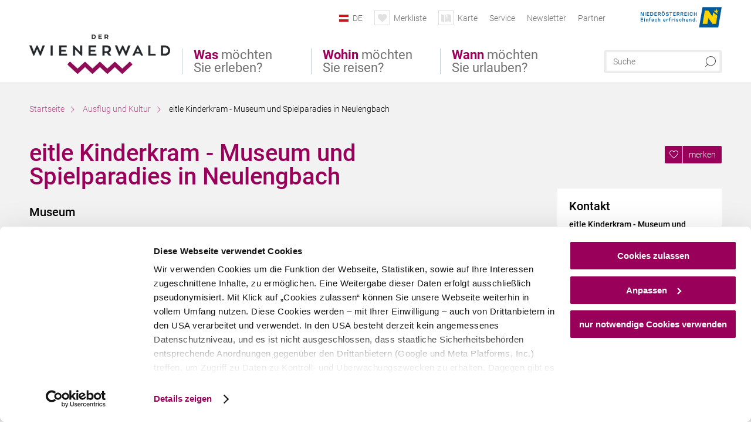

--- FILE ---
content_type: text/html; charset=UTF-8
request_url: https://www.wienerwald.info/ausflug/a-kinderkram-museum-mit-flipperautomaten-und-lego
body_size: 18186
content:
<!DOCTYPE html>

<!--[if lt IE 7]><html class="no-js lt-ie9 lt-ie8 lt-ie7 content wienerwald" lang="de" xml:lang="de" dir="ltr" xmlns="http://www.w3.org/1999/xhtml"><![endif]-->
<!--[if (IE 7)&!(IEMobile)]><html class="no-js lt-ie9 lt-ie8 content wienerwald" lang="de" xml:lang="de" dir="ltr" xmlns="http://www.w3.org/1999/xhtml"><![endif]-->
<!--[if (IE 8)&!(IEMobile)]><html class="no-js lt-ie9 content wienerwald" lang="de" xml:lang="de" dir="ltr" xmlns="http://www.w3.org/1999/xhtml"><![endif]-->
<!--[if gt IE 8]><!--><html class="no-js content template--detail-article-freetime wienerwald" lang="de" xml:lang="de" dir="ltr" xmlns="http://www.w3.org/1999/xhtml"><!--<![endif]-->
  <head>
  <link rel="preconnect" href="https://analytics.niederoesterreich.at" />

  <meta charset="utf-8">
  <meta name="viewport" content="width=device-width, initial-scale=1, maximum-scale=1, user-scalable=1"/>
  <title>eitle Kinderkram - Museum und Spielparadies in Neulengbach</title><meta name="description" content="Das eitle Kinderkram ist ein Ausflugsziel f&uuml;r die ganze Familie. Das Museum mit Flipperautomaten sowie saisonabh&auml;ngig LEGO&reg;-Ausstellungen ODER Retro-Videospielen bietet viel interessantes zum Ansehen und Ausprobieren.&nbsp;W&auml;hrend ..."><meta name="google-site-verification" content=""><meta name="date" content="2025-09-04T09:50:56+02:00"><meta name="geo.placename" content="Neulengbach" />
<meta name="geo.position" content="48.20353;15.91962" />
<meta name="ICBM" content="48.20353, 15.91962" />
<meta property="og:title" content="eitle Kinderkram - Museum und Spielparadies in Neulengbach" /><meta property="og:description" content="Das eitle Kinderkram ist ein Ausflugsziel f&uuml;r die ganze Familie. Das Museum mit Flipperautomaten sowie saisonabh&auml;ngig LEGO&reg;-Ausstellungen ODER Retro-Videospielen bietet viel interessantes zum Ansehen und Ausprobieren.&nbsp;W&auml;hrend ..." /><meta property="og:site_name" content="Wienerwald" /><meta property="og:url" content="https://www.wienerwald.info/a-kinderkram-museum-mit-flipperautomaten-und-lego" /><meta property="og:image" content="https://imxplatform-cust-noew.fsn1.your-objectstorage.com/media/20240101_00-kinderkram-werbebild-sommerfreude-und-winterspiele-2024.jpg" /><meta property="og:type" content="place" /><meta name="robots" content="index, follow, noodp">
<link rel="canonical" href="https://www.wienerwald.info/ausflug/a-kinderkram-museum-mit-flipperautomaten-und-lego" />
<link rel="alternate" href="https://www.wienerwald.info/ausflug/a-kinderkram-museum-mit-flipperautomaten-und-lego" hreflang="de" />
<link rel="alternate" href="https://www.wienerwald.info/en/excursions/a-kinderkram-museum-mit-flipperautomaten-und-lego" hreflang="en" />


  

  <!-- http://www.paulirish.com/2009/avoiding-the-fouc-v3/ -->
  <!-- This code MUST be executed BEFORE any CSS is loaded -->
  <script>(function(H) {
      H.className = H.className.replace(/\bno-js\b/, 'js')
    })(document.documentElement)
  </script>

  

    <link rel="shortcut icon" href="https://www.wienerwald.info/action/favicon?v=20260120" type="image/x-icon" />



  <link rel="stylesheet" href="https://www.wienerwald.info/portal/dist/styles/css.9c03505d.css"><link rel="stylesheet" href="https://www.wienerwald.info/portal/dist/styles/nouislider.8fd3218c.css"><link rel="stylesheet" href="https://www.wienerwald.info/portal/dist/styles/pikaday.ef26302e.css"><link rel="stylesheet" href="https://www.wienerwald.info/portal/dist/styles/main.d5a38565.css"><link rel="stylesheet" href="https://www.wienerwald.info/portal/dist/styles/autocomplete.b0abf6da.css"><link rel="stylesheet" href="https://www.wienerwald.info/portal/dist/styles/map.85aaa951.css"><link rel="stylesheet" href="https://www.wienerwald.info/portal/dist/styles/fancybox.ac313cfb.css"><link rel="stylesheet" href="https://www.wienerwald.info/portal/dist/styles/teaser.a7f2cb2b.css"><link rel="stylesheet" href="https://www.wienerwald.info/portal/dist/styles/forms.0a28bad6.css"><link rel="stylesheet" href="https://www.wienerwald.info/portal/dist/styles/blocks.42133622.css"><link rel="stylesheet" href="https://www.wienerwald.info/portal/dist/styles/plyr/dist/plyr.0fab1b28.css"><link rel="stylesheet" href="https://www.wienerwald.info/portal/dist/styles/audio.37d10e53.css"><link rel="stylesheet" media="print" href="https://www.wienerwald.info/portal/dist/styles/print.d120a8af.css"><link rel="stylesheet" href="https://www.wienerwald.info/portal/dist/styles/css_mobileNavi.249586a5.css"><link rel="stylesheet" href="https://www.wienerwald.info/portal/dist/styles/fonts.Roboto.e603b303.css"><link rel="preload" crossOrigin href="https://www.wienerwald.info/portal/dist/fonts/Roboto/roboto-300-normal-latin.ef7c6637.woff2" as="font"><link rel="preload" crossOrigin href="https://www.wienerwald.info/portal/dist/fonts/Roboto/roboto-300-normal-latin-ext.e83b8f97.woff2" as="font"><link rel="preload" crossOrigin href="https://www.wienerwald.info/portal/dist/fonts/Roboto/roboto-700-normal-latin.2735a3a6.woff2" as="font"><link rel="preload" crossOrigin href="https://www.wienerwald.info/portal/dist/fonts/Roboto/roboto-400-normal-latin.479970ff.woff2" as="font"><link rel="preload" crossOrigin href="https://www.wienerwald.info/portal/dist/fonts/Roboto/roboto-500-normal-latin.020c97dc.woff2" as="font"><link rel="stylesheet" href="https://www.wienerwald.info/portal/dist/styles/article.gallery.ccd7f17b.css"><link rel="stylesheet" href="https://www.wienerwald.info/portal/dist/styles/slick.4d510d85.css"><link rel="stylesheet" href="https://www.wienerwald.info/portal/dist/styles/aside.5eced601.css"><link rel="stylesheet" href="https://www.wienerwald.info/portal/dist/styles/routingLocation.e09d62ea.css"><link rel="stylesheet" href="https://www.wienerwald.info/portal/dist/styles/branding/wienerwald.a64ba35d.css">
  <script data-cookieconsent="ignore" defer src="https://www.wienerwald.info/portal/dist/scripts/vendor/simple.javascript.inheritance.40c03762.js"></script>

  
  
  
  
  
  
  
  
  
  
  
  
  
  
  

            
      
  <!-- noew_PLACEHOLDER_CSS -->

  <!-- google fonts: roboto -->
  
  
  
  
  
  

  

  <style type="text/css">
  @media all and (max-width: 760px) {
    #headerArea > #logo.de,
    #headerArea > #logo.cs,
    #headerArea > #logo.en,
    #headerArea > #logo.hu,
    #headerArea > #logo.it,
    #headerArea > #logo.pl,
    #headerArea > #logo.si,
    #headerArea > #logo.sk {
      width: 130px;
    }
  }
</style>

  
  <script type="text/javascript" defer data-cookieconsent="ignore">
    imx = {
      highlightableguid: '{1bce4759-4bfa-1e9c-048d-5ae2c924f488}',
      projectId: 'wienerwald',
      language: 'de',
      market: 'de',
      absoluteUrl: 'https://www.wienerwald.info',
      currentUrl: 'https://www.wienerwald.info/',
      currentGuid: '',
      map: {
        url: 'https://www.wienerwald.info/karte',
        zoom: parseInt('10'),
        coords: {
          lat: parseFloat('48.167665'),
          lng: parseFloat('16.110152')
        },
        keys: {
          google: 'AIzaSyBVBO9E7-MbtW-SgyikzrwcgELybpBXiTE'
        },
        useOAXMap: false,
      },
      translations: {"parse":function() {var translation = this[arguments[0]];for(var index = 1; index <= arguments.length; index++) {translation = translation.replace("{" + index + "}", arguments[index]);}return translation;},"defaultDescription":"BITTE AUSF\u00dcLLEN","home":"Startseite","unit.km":"{1} km","unit.hm":"{1} Hm","unit.m":"{1} m","unit.h":"{1}:{2} h","unit.price.abs":"\u20ac {1}","decimalPoint":",","thousandsSeparator":".","js.loading":"Lade Daten...","js.filter.emptyResult":"Keine Ergebnisse gefunden. Bitte versuchen Sie es mit anderen Filtereinstellungen.","pikaday.previousMonth":"Vorheriger Monat","pikaday.nextMonth":"N\u00e4chster Monat","pikaday.months.1":"Januar","pikaday.months.2":"Februar","pikaday.months.3":"M\u00e4rz","pikaday.months.4":"April","pikaday.months.5":"Mai","pikaday.months.6":"Juni","pikaday.months.7":"Juli","pikaday.months.8":"August","pikaday.months.9":"September","pikaday.months.10":"Oktober","pikaday.months.11":"November","pikaday.months.12":"Dezember","pikaday.weekdays.0":"Sonntag","pikaday.weekdays.1":"Montag","pikaday.weekdays.2":"Dienstag","pikaday.weekdays.3":"Mittwoch","pikaday.weekdays.4":"Donnerstag","pikaday.weekdays.5":"Freitag","pikaday.weekdays.6":"Samstag","pikaday.weekdaysShort.0":"So","pikaday.weekdaysShort.1":"Mo","pikaday.weekdaysShort.2":"Di","pikaday.weekdaysShort.3":"Mi","pikaday.weekdaysShort.4":"Do","pikaday.weekdaysShort.5":"Fr","pikaday.weekdaysShort.6":"Sa","multiofferrequest.filled.title.singular":"Angebot anfragen","multiofferrequest.filled.title.plural":"Angebote anfragen","vacancy.list.from":"ab","map.infoboard.results":"{1} Ergebnisse","map.infoboard.more":"Weiterlesen","map.infoboard.rating":"{1} von 5 Sternen","map.infoboard.stars":"{1} Sterne","map.infoboard.stars.superior":"{1}S Sterne","map.infoboard.difficulty.1":"leicht","map.infoboard.difficulty.2":"mittel","map.infoboard.difficulty.3":"schwierig","map.fullscreen.close":"Vollbild verlassen","map.legend.detail.headline":"2. Inhalte ein-\/ausblenden","map.legend.filter.headline":"3. Ergebnisse filtern","map.legend.filter.tour.properties.duration.unit":"Stunden","map.legend.filter.tour.properties.ascent.unit":"m","map.legend.filter.tour.properties.length.unit":"km","map.legend.noCategories":"Im aktuellen Kartenausschnitt befinden sich keine Inhalte f\u00fcr diese Kategorie oder Filter. Bitte w\u00e4hlen Sie eine andere Kategorie aus.","map.legend.outOfBounds":"Im aktuellen Kartenausschnitt befinden sich keine Inhalte mehr. Bitte bewegen Sie die Karte zur\u00fcck oder benutzen Sie den untenstehenden Button um zu den Startkoordinaten zur\u00fcckzukehren.","map.legend.outOfBounds.reset":"Koordinaten zur\u00fccksetzen","map.legend.selectAll":"Alle Kategorien ausw\u00e4hlen","map.legend.deselectAll":"Alle Kategorien abw\u00e4hlen","map.aroundme.notinregion":"Sie befinden sich nicht in der Region.","map.aroundme.error.unknown":"Irgend etwas hat jetzt leider nicht funktioniert wie geplant.","map.aroundme.error.permissiondenied":"Sie haben den Zufgriff auf Ihre Standortdaten verweigert. Diese Einstellung kann im Browser jederzeit wieder ver\u00e4ndert werden. Klicken Sie dazu auf das Schloss-Icon links in der Adresszeile.","map.aroundme.error.positionunavailable":"Ihre Standortdaten konnten leider aufgrund eines technischen Problems nicht ermittelt werden.","map.aroundme.error.timedout":"Keine Reaktion in der vorgegebenen Zeit.","map.aroundme.usemapnormally":"Sie k\u00f6nnen die Karte jedoch auch ohne Standortermittlung verwenden.","map.aroundme.myposition":"Mein Standort","map.emptyResult":"Es wurden keine Ergebnisse gefunden","prospectsOrder.delete":"von Liste l\u00f6schen","prospectsOrder.totalPrice":"Total","prospectsOrder.empty":"Aktuell befinden sich noch keine Prospekte im Warenkorb.","autocomplete.hits":"Treffer","autocomplete.ca":"ca.","autocomplete.type.suggestions":"Allgemeine Ergebnisse","autocomplete.type.offers":"Angebote & Pauschalen","autocomplete.type.addressbases":"Unterk\u00fcnfte & Ausflugsziele","autocomplete.type.gastronomy":"Wirtsh\u00e4user","autocomplete.type.garden":"G\u00e4rten","autocomplete.type.stayhealthy":"Gesundheitsbetriebe","price.from":"ab","price.to":"bis","pagination.prev":"zur\u00fcck","pagination.next":"weiter","pagination.onemoreitem":"1 weiteres Ergebnis","pagination.moreitems":"{1} weitere Ergebnisse","date.format.js.full":"dd.MM.yyyy","unit.result":"1 weiteres Ergebnis","unit.results":"{1} weitere Ergebnisse","notepad.addressbase.store":"merken","notepad.addressbase.store.title":"merken","notepad.addressbase.remove":"entfernen","notepad.addressbase.remove.title":"entfernen","form.prospects.count":"Stk","form.prospects.pricelabel":"je","anura.downloads.agb":"AGB","anura.downloads.message":"","anura.downloads.confirm":"Ich best\u00e4tige, das Bildmaterial nur entsprechend den <a href=\"\/portal\/frontend\/static\/WW_Tourismus_AGB_Bildarchiv.pdf\" target=\"_blank\">Nutzungsbestimmungen<\/a> zu verwenden","waldviertel.anura.downloads.confirm":"Ich best\u00e4tige, das Bildmaterial nur entsprechend den <a href=\"\/portal\/frontend\/static\/AGB-Nutzung_Lichtbilder-Waldviertel.pdf\" target=\"_blank\">Nutzungsbestimmungen<\/a> zu verwenden","weinviertel.anura.downloads.confirm":"Ich best\u00e4tige, das Bildmaterial nur entsprechend den <a href=\"\/portal\/frontend\/static\/AGB_Fotos_Weinviertel.pdf\" target=\"_blank\">Nutzungsbestimmungen<\/a> zu verwenden","wieneralpen.anura.downloads.confirm":"Ich best\u00e4tige, das Bildmaterial nur entsprechend den <a href=\"\/portal\/frontend\/static\/WA_AGB_Lichtbilder_Videos_Nutzung.pdf\" target=\"_blank\">Nutzungsbestimmungen<\/a> zu verwenden","wienerwald.anura.downloads.confirm":"Ich best\u00e4tige, das Bildmaterial nur entsprechend den <a href=\"\/portal\/frontend\/static\/WW_Tourismus_AGB_Bildarchiv.pdf\" target=\"_blank\">Nutzungsbestimmungen<\/a> zu verwenden","mostviertel.anura.downloads.confirm":"Ich best\u00e4tige, das Bildmaterial nur entsprechend den <a href=\"\/portal\/frontend\/static\/AGBs Mostviertel.pdf\" target=\"_blank\">Nutzungsbestimmungen<\/a> zu verwenden","form.vacany.maxperson.error":"Bitte geben Sie max. 10 Personen an.","form.vacancy.filter.displayMore":"mehr anzeigen","form.vacancy.filter.displayLess":"weniger anzeigen","form.vacancy.search":"Passende Unterk\u00fcnfte f\u00fcr Sie werden gesucht.","form.vacancy.search.wait":"Wir suchen passende Unterk\u00fcnfte f\u00fcr Sie.","form.vacancy.city.distance.label.info":"im Umkreis von {1} km","tracking.replacementText":"anzeigen","distance":"Entfernung","clipboard.copymessage":"Der Link zu Ihrem Reiseplaner wurde in die Zwischenablage kopiert.","cart.removeItem":"Entfernen","cart.up":"nach oben verschieben","cart.down":"nach unten verschieben","form.vacancy.city.userLocation":"Mein Standort","form.vacancy.vue.filter.above":"ab","form.vacancy.vue.filter.stars":"Sterne","form.vacancy.vue.filter.suns":"Sonnen","form.vacancy.vue.filter.flowers":"Blumen","form.vacancy.vue.searchaccommodation":"Unterk\u00fcnfte suchen","form.vacancy.vue.findaccommodation":"Unterk\u00fcnfte anzeigen","conditionsOfParticipation":"Teilnahmebedingungen","unit.price.emphasized.from":"ab \u20ac {1}{2}{3}"},
      recaptchaSitekey: '6Lce2t0kAAAAAJUcdD3-Yjbv9Sx9vNQKtJum6E2k'
    };
    
          imx['regionIds'] = [32];
      </script>

  <script src="https://static.maptoolkit.net/mtk/v10.1.10/mtk.js" type="text/javascript" crossorigin="anonymous" data-cookieconsent="ignore"></script>
<link rel="stylesheet" href="https://static.maptoolkit.net/mtk/v10.1.10/mtk.css" type="text/css" crossorigin="anonymous" data-cookieconsent="ignore"/>
<link rel="stylesheet" href="https://static.maptoolkit.net/mtk/v10.1.10/ui.css" type="text/css" crossorigin="anonymous" data-cookieconsent="ignore"/>
<link href="https://api.mapbox.com/mapbox-gl-js/v3.17.0-beta.1/mapbox-gl.css" rel="stylesheet">
<script src="https://api.mapbox.com/mapbox-gl-js/v3.17.0-beta.1/mapbox-gl.js"></script>

<script type="text/javascript" data-cookieconsent="ignore">
  document.addEventListener("DOMContentLoaded", event => {
    document.querySelectorAll('.tourMap').forEach(function(container) {
      new MTKMap(container).init();
    });
  });
</script>

      
<script data-cookieconsent="ignore">
  window.dataLayer = window.dataLayer || [];
  function gtag() {
    dataLayer.push(arguments);
  }
  gtag("consent", "default", {
    ad_personalization: "denied",
    ad_storage: "denied",
    ad_user_data: "denied",
    analytics_storage: "denied",
    functionality_storage: "denied",
    personalization_storage: "denied",
    security_storage: "granted",
    wait_for_update: 500,
  });
  gtag("set", "ads_data_redaction", true);
  gtag("set", "url_passthrough", true);
  </script>










<!-- Google Tag Manager -->
<script>(function (w, d, s, l, i) {
    w[l] = w[l] || [];
    w[l].push({
      'gtm.start':
        new Date().getTime(), event: 'gtm.js'
    });
    var f = d.getElementsByTagName(s)[0],
      j = d.createElement(s), dl = l != 'dataLayer' ? '&l=' + l : '';
    j.async = true;
    j.src =
      'https://www.googletagmanager.com/gtm.js?id=' + i + dl;
    f.parentNode.insertBefore(j, f);
  })(window, document, 'script', 'dataLayer', 'GTM-TGB5VFN');</script>
<!-- End Google Tag Manager -->





    










  <!-- Matomo -->
  <script type="text/javascript">
    var _paq = window._paq || [];
    /* tracker methods like "setCustomDimension" should be called before "trackPageView" */
    _paq.push(["setDoNotTrack", true]);
    _paq.push(["disableCookies"]);
    _paq.push(['trackPageView']);
    _paq.push(['enableLinkTracking']);
    (function() {
      var u = "https://analytics.niederoesterreich.at/matomo/";
      _paq.push(['addTracker', u + '/piwik.php', 3]);
      _paq.push(['setTrackerUrl', u + 'matomo.php']);
      _paq.push(['setSiteId', '4']);
      var d = document, g = d.createElement('script'), s = d.getElementsByTagName('script')[0];
      g.type = 'text/javascript';
      g.async = true;
      g.defer = true;
      g.src = u + 'matomo.js';
      s.parentNode.insertBefore(g, s);
    })();
  </script>
  <noscript>
    <p>
      <img src="https://analytics.niederoesterreich.at/matomo/matomo.php?idsite=4&amp;rec=1" style="border:0;" alt=""/>
      <img src="https://analytics.niederoesterreich.at/matomo/matomo.php?idsite=3&amp;rec=1" style="border:0;" alt=""/>
    </p>
  </noscript>
  <!-- End Matomo Code -->



  
  
  
  
  
</head>
  <body>
      <script>
      dataLayer = window.dataLayer || [];
      dataLayer.push({event: "pageInit", pageMainCategory: "ausflugsziele"});
  </script>
    <ul class="hide">
  <li><a href="#navigation">Direkt zur Hauptnavigation</a></li>
  <li><a href="#globalSearch">Direkt zur Volltextsuche</a></li>
  <li><a href="#body">Direkt zum Inhalt</a></li>
</ul>
<hr class="hide" />
    <div id="wrapper">
      <header itemscope itemtype="http://schema.org/WPHeader" data-scroll-header>
  <div id="headerArea">

    
    
    

    <a id="logo" href="https://www.wienerwald.info/" class="de logowienerwald" title="Startseite">
          </a>

    <section id="navigation">
      

  <div id="geowatcherMobile">
    <a class="crosshair" href="javascript:GeoWatcher.locate();" title="Meine derzeitige Position per GPS bestimmen" data-ignore-coords>
      <span style="display: none;">Meine derzeitige Position per GPS bestimmen</span>
    </a>
    <div class="message nudge" style="display: none;">
      Standort teilen und Tipps in Ihrer Nähe erhalten!
      <a class="icon-close close" href="javascript:GeoWatcher.setNudgeMessageDismissed(true);" title="Hinweis ausblenden">
        <span style="display: none;">Hinweis ausblenden</span>
      </a>
    </div>
    <div class="message help" style="display: none;">
      Standortermittlung erfolgreich! Symbol klicken für Tipps.
      <a class="icon-close close" href="javascript:GeoWatcher.setHelpMessageDismissed(true);" title="Hinweis ausblenden">
        <span style="display: none;">Hinweis ausblenden</span>
      </a>
    </div>
  </div>

      <div class="navWrapper">
        <nav id="maskNavi" class="mask">
  <ul>
          <li>
                  <a href="https://www.wienerwald.info/was-moechten-sie-erleben" rel="#nav_1"><strong>Was</strong> möchten Sie erleben?</a>
              </li>
          <li>
                  <a href="https://www.wienerwald.info/wohin-moechten-sie-reisen" rel="#nav_2"><strong>Wohin</strong> möchten Sie reisen?</a>
              </li>
          <li>
                  <a href="https://www.wienerwald.info/wann-moechten-sie-urlauben" rel="#nav_3"><strong>Wann</strong> möchten Sie urlauben?</a>
              </li>
      </ul>
</nav>

<nav id="mainNavi">
  <ul>
                            <li id="nav_1">
      <a href="javascript:void(0);">Was möchten Sie erleben?</a>
    <div class="wrapperDropdown">

      <div class="placeholder" data-async="true" data-controller="navi_main_sub" data-mediaquery="(min-width: 761px)" data-param-lang="de" data-param-startguid="{178f18ae-65cf-1e4b-5816-13afb19cf6ad}"
           data-param-var="naviTree"></div>
      <div class="placeholder" data-async="true" data-controller="navi_main_highlights" data-param-lang="de"
           data-param-startguid="{178f18ae-65cf-1e4b-5816-13afb19cf6ad}"></div>

      <a href="javascript:void(0);" class="hideSubNavi" title="Navigation schließen"><span class="icon icon-close_navi fs14"></span></a>
    </div>
  </li>
                        <li id="nav_2">
      <a href="javascript:void(0);">Wohin möchten Sie reisen?</a>
    <div class="wrapperDropdown">
      <div class="placeholder" data-async="true" data-controller="navi_main_sub" data-mediaquery="(min-width: 761px)" data-param-lang="de" data-param-startguid="{885c218d-d6d3-0310-42bc-47f46c77d2f8}"
           data-param-var="naviTree"></div>
      <div class="placeholder" data-async="true" data-controller="navi_main_highlights" data-param-lang="de"
           data-param-startguid="{885c218d-d6d3-0310-42bc-47f46c77d2f8}"></div>
      <a href="javascript:void(0);" class="hideSubNavi" title="Navigation schließen"><span class="icon icon-close_navi fs14"></span></a>    </div>
  </li>
                        <li id="nav_3">
      <a href="javascript:void(0);">Wann möchten Sie urlauben?</a>
    <div class="wrapperDropdown">

      <div class="placeholder" data-async="true" data-controller="navi_main_sub" data-mediaquery="(min-width: 761px)" data-param-lang="de" data-param-startguid="{deef6552-1809-36d7-9e0d-9ca36db81961}"
           data-param-var="naviTree"></div>
      <div class="placeholder" data-async="true" data-controller="navi_main_highlights" data-param-lang="de"
           data-param-startguid="{deef6552-1809-36d7-9e0d-9ca36db81961}"></div>

      <a href="javascript:void(0);" class="hideSubNavi" title="Navigation schließen"><span class="icon icon-close_navi fs14"></span></a>
    </div>
  </li>
            </ul>
</nav>

          
          
  
  <form method="get" action="https://www.wienerwald.info/action/search" id="globalSearch"><input type="hidden" name="form" value="fulltextsearch" />    <fieldset>
      <legend>Volltextsuche</legend>
      <label for="globalSearchItem">Was suchen Sie?</label>
      <input id="globalSearchItem" name="q" type="text" placeholder="Suche" class="transition"/>
            <input name="searchSubmit" type="submit" value="Suchen"/>
    </fieldset>
  </form>        <nav id="metaTop">
  <ul>
            <li id="lang">
    <a href="javascript:void(0);" class="lang de">DE</a>
    <div class="wrapperDropdown">
      <ul class="dropdown">
                  <li>
            <a href="https://www.wienerwald.info/ausflug/a-kinderkram-museum-mit-flipperautomaten-und-lego" class="lang de">
              Deutsch            </a>
          </li>
                  <li>
            <a href="https://www.wienerwald.info/en/excursions/a-kinderkram-museum-mit-flipperautomaten-und-lego" class="lang en">
              English            </a>
          </li>
              </ul>
    </div>
  </li>
            <li>
    <a rel="nofollow" id="travelPlanerLink" class="memorize__status memorize__link" href="https://www.wienerwald.info/action/memorize_list">
      <span class="icon icon-heart transition memorize__status__count"></span>
      <span>Merkliste</span>
    </a>
  </li>
            <li>
          <a href="https://www.wienerwald.info/karte" data-ignore-coords>
        <span class="icon icon-sightseeing"></span>
        <span>Karte</span>
      </a>
          </li>
  <li>
          <a  href="https://www.wienerwald.info/service">        <span>Service</span>
      </a>              <div class="wrapperDropdown wide">
        <ul class="dropdown service">
                      <li>
              <a  href="https://www.wienerwald.info/unser-team">                <span class="icon icon-arrow_right fs10"></span>
                Kontakt/Team
              </a>            </li>
                      <li>
              <a  href="https://www.wienerwald.info/prospekte-wienerwald">                <span class="icon icon-arrow_right fs10"></span>
                Prospekte
              </a>            </li>
                      <li>
              <a  href="http://veranstaltungen.wienerwald.info/" target="_blank">                <span class="icon icon-arrow_right fs10"></span>
                Veranstaltungskalender
              </a>            </li>
                      <li>
              <a  href="https://www.wienerwald.info/bildarchiv">                <span class="icon icon-arrow_right fs10"></span>
                Bilder-Download
              </a>            </li>
                      <li>
              <a  href="https://www.wienerwald.info/presse">                <span class="icon icon-arrow_right fs10"></span>
                Presse
              </a>            </li>
                      <li>
              <a  href="https://www.wienerwald.info/b2b">                <span class="icon icon-arrow_right fs10"></span>
                Partnerbereich
              </a>            </li>
                      <li>
              <a  href="https://i.tmona.at/languageselector/?u=591.XRXBT&fit=print&med=9&poll=tmona_start&potw=0901" target="_blank">                <span class="icon icon-arrow_right fs10"></span>
                Urlaubsumfrage 
              </a>            </li>
                      <li>
              <a  href="https://www.wienerwald.info/jobs">                <span class="icon icon-arrow_right fs10"></span>
                Jobs
              </a>            </li>
                      <li>
              <a  href="https://www.wienerwald.info/social-wall">                <span class="icon icon-arrow_right fs10"></span>
                Inspirationen
              </a>            </li>
                  </ul>
      </div>
      </li>
  <li>
          <a  href="https://www.wienerwald.info/newsletter-3">        <span>Newsletter</span>
      </a>          </li>
  <li>
          <a  href="https://www.wienerwald.info/b2b">        <span>Partner</span>
      </a>          </li>
        



<li class="parent noew">
  <a href="http://www.niederoesterreich.at" target="_blank">
    <img src="https://www.wienerwald.info/portal/assets/images/environment/logo_subsite.svg" width="138" height="41" alt="Niederösterreich - hinein ins Leben" />
  </a>
</li>
  </ul>
</nav>

      </div>
    </section>

  </div>

  
  
  <section id="navigationMobile" class="navigationMobile">
    <ul class="topnavi">
            <li>
        <a href="https://www.wienerwald.info/karte"> <span id="mapIconMobile" class="icon-marker-dot"></span>Karte</a>
      </li>
            <li id="search--mobile">
        <span class="icon-search"></span><span class="icon-close_navi"></span>Suche
      </li>
      <li id="navigation--mobile">
        <span class="icon-menu"></span><span class="icon-close_navi"></span>Menü
      </li>
    </ul>

    <div class="navWrapper">
        <nav id="mobileFirstLayer">
  <ul>
          <li class="mobileFirstLayer__item">
                  <a href="javascript:void(0);" rel="#nav_1">Was möchten Sie erleben?<span class="icon-arrow_right"></span></a>
              </li>
          <li class="mobileFirstLayer__item">
                  <a href="javascript:void(0);" rel="#nav_2">Wohin möchten Sie reisen?<span class="icon-arrow_right"></span></a>
              </li>
          <li class="mobileFirstLayer__item">
                  <a href="javascript:void(0);" rel="#nav_3">Wann möchten Sie urlauben?<span class="icon-arrow_right"></span></a>
              </li>
                      <li class="mobileFirstLayer__item">
                      <a href="javascript:void(0);" rel="#nav_mobile_additional_0">Services und Tipps<span class="icon-arrow_right"></span></a>
                  </li>
              <li class="mobileFirstLayer__item">
                      <a href="https://www.wienerwald.info/newsletter-1">Newsletter</span></a>
                  </li>
                    <li class="mobileFirstLayer__item">
        <a href="https://tportal.tomas.travel/Wienerwald/ukv?reset=1" class="iconLeft">
          <span class="icon icon-unterkuenfte-bett"></span> Unterkünfte
        </a>
      </li>
        
          <li class="mobileFirstLayer__item">
        <a rel="nofollow" class="memorize__status memorize__link iconLeft" href="https://www.wienerwald.info/action/memorize_list">
          <span class="icon icon-addPlanerPlus transition memorize__status__count"></span> Merkliste
        </a>
      </li>
          <li id="langMobile" class="mobileFirstLayer__item">
    <a onclick="this.parentElement.classList.toggle('open');" href="javascript:void(0);" class="lang de">
      DE
      <span class="icon icon-arrow_down transition"></span>
      <span class="icon icon-arrow_up transition"></span>
    </a>
    <ul class="dropdown">
              <li>
          <a href="https://www.wienerwald.info/ausflug/a-kinderkram-museum-mit-flipperautomaten-und-lego" class="lang de">
            Deutsch          </a>
        </li>
              <li>
          <a href="https://www.wienerwald.info/en/excursions/a-kinderkram-museum-mit-flipperautomaten-und-lego" class="lang en">
            English          </a>
        </li>
          </ul>
  </li>
  </ul>
</nav>

<nav id="mobileNavi" class="transition">
  <ul>
                            <li id="nav_1" class="second__layer">
  <a class="second__layer__close" href="javascript:void(0);"><span class="icon icon-arrow_left transition"></span>Was möchten Sie erleben?</a>
  <div class="wrapperDropdown">
    <div class="placeholder" data-async="true" data-controller="navi_main_subMobile" data-mediaquery="(max-width: 760px)" data-param-lang="de" data-param-startguid="{178f18ae-65cf-1e4b-5816-13afb19cf6ad}"
         data-param-var="naviTree"></div>
  </div>
</li>
                        <li id="nav_2" class="second__layer">
  <a class="second__layer__close" href="javascript:void(0);"><span class="icon icon-arrow_left transition"></span>Wohin möchten Sie reisen?</a>
  <div class="wrapperDropdown">
    <div class="placeholder" data-async="true" data-controller="navi_main_subMobile" data-mediaquery="(max-width: 760px)" data-param-lang="de" data-param-startguid="{885c218d-d6d3-0310-42bc-47f46c77d2f8}"
         data-param-var="naviTree"></div>
  </div>
</li>
                        <li id="nav_3" class="second__layer">
  <a class="second__layer__close" href="javascript:void(0);"><span class="icon icon-arrow_left transition"></span>Wann möchten Sie urlauben?</a>
  <div class="wrapperDropdown">
    <div class="placeholder" data-async="true" data-controller="navi_main_subMobile" data-mediaquery="(max-width: 760px)" data-param-lang="de" data-param-startguid="{deef6552-1809-36d7-9e0d-9ca36db81961}"
         data-param-var="naviTree"></div>

  </div>
</li>
                              <li id="nav_mobile_additional_0" class="second__layer">
      <a class="second__layer__close"  href="javascript:void(0);"><span class="icon icon-arrow_left transition"></span>Services und Tipps</a>

      <div class="wrapperDropdown">
                  <div class="column">
                          <a class="headline" href="https://www.wienerwald.info/unser-team" target="">Kontakt/Team</a>
                      </div>
                  <div class="column">
                          <a class="headline" href="https://www.wienerwald.info/prospekte-wienerwald" target="">Prospekte</a>
                      </div>
                  <div class="column">
                          <a class="headline" href="http://veranstaltungen.wienerwald.info/" target="">Veranstaltungskalender</a>
                      </div>
                  <div class="column">
                          <a class="headline" href="https://www.wienerwald.info/bildarchiv" target="">Bilder-Download</a>
                      </div>
                  <div class="column">
                          <a class="headline" href="https://www.wienerwald.info/presse" target="">Presse</a>
                      </div>
                  <div class="column">
                          <a class="headline" href="https://www.wienerwald.info/b2b" target="">Partnerbereich</a>
                      </div>
                  <div class="column">
                          <a class="headline" href="https://www.wienerwald.info/jobs" target="">Jobs</a>
                      </div>
                  <div class="column">
                          <a class="headline" href="https://www.wienerwald.info/social-wall" target="">Inspirationen</a>
                      </div>
              </div>
    </li>
      <li id="nav_mobile_additional_1" class="second__layer">
      <a class="second__layer__close"  href="javascript:void(0);"><span class="icon icon-arrow_left transition"></span>Newsletter</a>

      <div class="wrapperDropdown">
              </div>
    </li>
              </ul>
</nav>

    </div>
      <div id="searchtab--mobile" class="searchtab--mobile">
  
          
  
  <form method="get" action="https://www.wienerwald.info/action/search" id="globalSearchMobile"><input type="hidden" name="form" value="fulltextsearch" />    <fieldset class="globalSearchFieldMobile">
      <legend>Volltextsuche</legend>
      <label for="globalSearchItemMobile">Was suchen Sie?</label>
      <input id="globalSearchItemMobile" name="q" type="text" placeholder="Suche" class="transition"/>
      <button type="submit"><span class="icon-search"></span></button>
            <input name="searchSubmit" type="submit" value="Suchen"/>
    </fieldset>
  </form></div>
  </section>

</header>
                          


            <section id="body">
                                    
                                                
                      <div class="contentBlock gray blank breadcrumb">
    <div class="innerSection" itemscope itemtype="http://schema.org/BreadcrumbList">

      <div id="breadcrumbWrapper">
        <ul id="breadcrumb">
          <li draggable="false" itemprop="itemListElement" itemscope itemtype="http://schema.org/ListItem">
            <a ondragstart="return false;" draggable="false" href="https://www.wienerwald.info/">
              <span draggable="false" itemprop="name">Startseite</span>
            </a>
            <span draggable="false" class="icon icon-arrow_right fs10"></span>
            <meta itemprop="position" content="1"/>
            <meta itemprop="item" content="https://www.wienerwald.info/"/>
          </li>
                                        <li draggable="false" itemprop="itemListElement" itemscope itemtype="http://schema.org/ListItem">
                <a ondragstart="return false;" draggable="false" href="https://www.wienerwald.info/ausflug"><span itemprop="name">Ausflug und Kultur</span></a>
                                  <span draggable="false" class="icon icon-arrow_right fs10"></span>
                                <meta itemprop="item" content="https://www.wienerwald.info/ausflug"/>
                <meta itemprop="position" content="2"/>
              </li>
                                                  <li draggable="false">
                eitle Kinderkram - Museum und Spielparadies in Neulengbach
              </li>
                              </ul>
      </div>

    </div>
  </div>


                                                                            
                    <div class="contentBlock gray blank">
  <div class="innerSection">
    <section class="content hasMemorizeButton">
      <article class="bodycopy">


        <h1 data-tracking-prop="name" data-ident="address_33679" data-outbound-tracking-type="Stamm (Ausflugsziel)">eitle Kinderkram - Museum und Spielparadies in Neulengbach</h1>

        <h2 class="claim">Museum</h2>

          <p class="detailDistance" data-distance="false" data-lat="48.20353" data-lng="15.91962"></p>

          <a rel="nofollow" href="https://www.wienerwald.info/de/action/memorize_list" id="shoppingcartAnchor" data-identForLocalStorage="address_33679:230000200" class="detailShowCart buttonstyle blue shoppingcart memorize__link">
    <span class="icon icon-menu02 fs14 transition"></span>
    <span class="txt transition">Merkliste aufrufen</span>
  </a>
  <a rel="nofollow"
     href="https://www.wienerwald.info/de/action/memorize?objectIdent=address_33679&module=230000200"
     onclick="Memorize.add(event, this)" data-identForLocalStorage="address_33679:230000200"
     class="collect buttonstyle blue" title="merken">
    <span class="icon icon-heart-2 fs14 transition"></span>
    <span class="txt transition">merken</span>
  </a>
  <a rel="nofollow"
     href="https://www.wienerwald.info/de/action/memorize?objectIdent=address_33679&module=230000200"
     class="uncollect buttonstyle blue"
     title="von Merkliste entfernen" style="display: none"
     onclick="Memorize.remove(event, this)" data-identForLocalStorage="address_33679:230000200">
    <span class="icon icon-heart transition"></span>
    <span class="txt transition">entfernen</span>
  </a>

            
    
            
        
      <div id="gallery" class="singleGallery">
    <div class="galleryWrapper">
      <ul class="gallery">
                      <li class="slide video active" data-autoplay="" data-number="0">
                                      <span class="icon icon-info toggleFigcaption"></span>
  <div class="figcaption">
                    <span class="title">eitle-kinderkram-werbebild-sommerfreude-und-winterspiele-2024</span>
                  <div class="copyright onepagerCopyRight">
        <div class="imageCopyright"><span class="imageCopyrightSign ">©</span></div>
        <div class="imageCopyrightTextfield hidden">© alles Eitle by Daniel Schmatz</div>
      </div>
            </div>
                    <picture><source srcset="//www.wienerwald.info/images/z9xfxxfhcci-/eitle-kinderkram-werbebild-sommerfreude-und-winterspiele-2024.webp" media="(min-width: 960px)" type="image/webp"><source srcset="//www.wienerwald.info/images/arywvegtcuq-/eitle-kinderkram-werbebild-sommerfreude-und-winterspiele-2024.webp" media="(min-width: 640px)" type="image/webp"><source srcset="//www.wienerwald.info/images/s2xlox6xj7s-/eitle-kinderkram-werbebild-sommerfreude-und-winterspiele-2024.webp" media="(min-width: 400px)" type="image/webp"><source srcset="//www.wienerwald.info/images/tilqgz8n5bg-/eitle-kinderkram-werbebild-sommerfreude-und-winterspiele-2024.webp" media="(min-width: 0px)" type="image/webp"><source srcset="//www.wienerwald.info/images/1x!tcx476yg-/eitle-kinderkram-werbebild-sommerfreude-und-winterspiele-2024.jpg" media="(min-width: 960px)"><source srcset="//www.wienerwald.info/images/nutnuu8uhzc-/eitle-kinderkram-werbebild-sommerfreude-und-winterspiele-2024.jpg" media="(min-width: 640px)"><source srcset="//www.wienerwald.info/images/cph1gpgk0na-/eitle-kinderkram-werbebild-sommerfreude-und-winterspiele-2024.jpg" media="(min-width: 400px)"><source srcset="//www.wienerwald.info/images/!f5pxzbydsw-/eitle-kinderkram-werbebild-sommerfreude-und-winterspiele-2024.jpg" media="(min-width: 0px)"><img src="//www.wienerwald.info/images/1x!tcx476yg-/eitle-kinderkram-werbebild-sommerfreude-und-winterspiele-2024.jpg" srcset="//www.wienerwald.info/images/1x!tcx476yg-/eitle-kinderkram-werbebild-sommerfreude-und-winterspiele-2024.jpg" alt="eitle-kinderkram-werbebild-sommerfreude-und-winterspiele-2024, &copy; alles Eitle by Daniel Schmatz" title="eitle-kinderkram-werbebild-sommerfreude-und-winterspiele-2024, &copy; alles Eitle by Daniel Schmatz" width="780" height="440" loading="lazy" /></picture>
                            </li>
                      <li style="display:none;" class="slide video" data-autoplay="" data-number="1">
                                      <span class="icon icon-info toggleFigcaption"></span>
  <div class="figcaption">
                    <span class="title">eitle-kinderkram-pressefoto-2024-copyright-alles-eitle-by-daniel-schmatz</span>
                  <div class="copyright onepagerCopyRight">
        <div class="imageCopyright"><span class="imageCopyrightSign ">©</span></div>
        <div class="imageCopyrightTextfield hidden">© alles Eitle by Daniel Schmatz</div>
      </div>
            </div>
                    <picture><source srcset="//www.wienerwald.info/images/kadhyhjertm-/eitle-kinderkram-pressefoto-2024-copyright-alles-eitle-by-daniel-schmatz.webp" media="(min-width: 960px)" type="image/webp"><source srcset="//www.wienerwald.info/images/o66k9ymtkvs-/eitle-kinderkram-pressefoto-2024-copyright-alles-eitle-by-daniel-schmatz.webp" media="(min-width: 640px)" type="image/webp"><source srcset="//www.wienerwald.info/images/r1dl!pami5o-/eitle-kinderkram-pressefoto-2024-copyright-alles-eitle-by-daniel-schmatz.webp" media="(min-width: 400px)" type="image/webp"><source srcset="//www.wienerwald.info/images/upt7keqytsq-/eitle-kinderkram-pressefoto-2024-copyright-alles-eitle-by-daniel-schmatz.webp" media="(min-width: 0px)" type="image/webp"><source srcset="//www.wienerwald.info/images/r0remy73fec-/eitle-kinderkram-pressefoto-2024-copyright-alles-eitle-by-daniel-schmatz.jpg" media="(min-width: 960px)"><source srcset="//www.wienerwald.info/images/tn9aw9!iefg-/eitle-kinderkram-pressefoto-2024-copyright-alles-eitle-by-daniel-schmatz.jpg" media="(min-width: 640px)"><source srcset="//www.wienerwald.info/images/cspiemjol78-/eitle-kinderkram-pressefoto-2024-copyright-alles-eitle-by-daniel-schmatz.jpg" media="(min-width: 400px)"><source srcset="//www.wienerwald.info/images/q9unna6w_ks-/eitle-kinderkram-pressefoto-2024-copyright-alles-eitle-by-daniel-schmatz.jpg" media="(min-width: 0px)"><img src="//www.wienerwald.info/images/r0remy73fec-/eitle-kinderkram-pressefoto-2024-copyright-alles-eitle-by-daniel-schmatz.jpg" srcset="//www.wienerwald.info/images/r0remy73fec-/eitle-kinderkram-pressefoto-2024-copyright-alles-eitle-by-daniel-schmatz.jpg" alt="eitle-kinderkram-pressefoto-2024-copyright-alles-eitle-by-daniel-schmatz, &copy; alles Eitle by Daniel Schmatz" title="eitle-kinderkram-pressefoto-2024-copyright-alles-eitle-by-daniel-schmatz, &copy; alles Eitle by Daniel Schmatz" width="780" height="440" loading="lazy" /></picture>
                            </li>
                      <li style="display:none;" class="slide video" data-autoplay="" data-number="2">
                                      <span class="icon icon-info toggleFigcaption"></span>
  <div class="figcaption">
                    <span class="title">eitle-kinderkram-pressefoto-2024-copyright-alles-eitle-by-daniel-schmatz</span>
                  <div class="copyright onepagerCopyRight">
        <div class="imageCopyright"><span class="imageCopyrightSign ">©</span></div>
        <div class="imageCopyrightTextfield hidden">© alles Eitle by Daniel Schmatz</div>
      </div>
            </div>
                    <picture><source srcset="//www.wienerwald.info/images/ysczu6nvlh8-/eitle-kinderkram-pressefoto-2024-copyright-alles-eitle-by-daniel-schmatz.webp" media="(min-width: 960px)" type="image/webp"><source srcset="//www.wienerwald.info/images/rwjm0udz3r0-/eitle-kinderkram-pressefoto-2024-copyright-alles-eitle-by-daniel-schmatz.webp" media="(min-width: 640px)" type="image/webp"><source srcset="//www.wienerwald.info/images/cdss3rwg7ji-/eitle-kinderkram-pressefoto-2024-copyright-alles-eitle-by-daniel-schmatz.webp" media="(min-width: 400px)" type="image/webp"><source srcset="//www.wienerwald.info/images/60trrrp7xme-/eitle-kinderkram-pressefoto-2024-copyright-alles-eitle-by-daniel-schmatz.webp" media="(min-width: 0px)" type="image/webp"><source srcset="//www.wienerwald.info/images/ngiptch!wiq-/eitle-kinderkram-pressefoto-2024-copyright-alles-eitle-by-daniel-schmatz.jpg" media="(min-width: 960px)"><source srcset="//www.wienerwald.info/images/f!o3f5dqnjs-/eitle-kinderkram-pressefoto-2024-copyright-alles-eitle-by-daniel-schmatz.jpg" media="(min-width: 640px)"><source srcset="//www.wienerwald.info/images/oeapxifgydw-/eitle-kinderkram-pressefoto-2024-copyright-alles-eitle-by-daniel-schmatz.jpg" media="(min-width: 400px)"><source srcset="//www.wienerwald.info/images/w_sp2b9tt6o-/eitle-kinderkram-pressefoto-2024-copyright-alles-eitle-by-daniel-schmatz.jpg" media="(min-width: 0px)"><img src="//www.wienerwald.info/images/ngiptch!wiq-/eitle-kinderkram-pressefoto-2024-copyright-alles-eitle-by-daniel-schmatz.jpg" srcset="//www.wienerwald.info/images/ngiptch!wiq-/eitle-kinderkram-pressefoto-2024-copyright-alles-eitle-by-daniel-schmatz.jpg" alt="eitle-kinderkram-pressefoto-2024-copyright-alles-eitle-by-daniel-schmatz, &copy; alles Eitle by Daniel Schmatz" title="eitle-kinderkram-pressefoto-2024-copyright-alles-eitle-by-daniel-schmatz, &copy; alles Eitle by Daniel Schmatz" width="780" height="440" loading="lazy" /></picture>
                            </li>
                      <li style="display:none;" class="slide video" data-autoplay="" data-number="3">
                                      <span class="icon icon-info toggleFigcaption"></span>
  <div class="figcaption">
                    <span class="title">eitle-kinderkram-pressefoto-2024-copyright-alles-eitle-by-daniel-schmatz</span>
                  <div class="copyright onepagerCopyRight">
        <div class="imageCopyright"><span class="imageCopyrightSign ">©</span></div>
        <div class="imageCopyrightTextfield hidden">© alles Eitle by Daniel Schmatz</div>
      </div>
            </div>
                    <picture><source srcset="//www.wienerwald.info/images/ttjxl6borp8-/eitle-kinderkram-pressefoto-2024-copyright-alles-eitle-by-daniel-schmatz.webp" media="(min-width: 960px)" type="image/webp"><source srcset="//www.wienerwald.info/images/q5jmjm7!sek-/eitle-kinderkram-pressefoto-2024-copyright-alles-eitle-by-daniel-schmatz.webp" media="(min-width: 640px)" type="image/webp"><source srcset="//www.wienerwald.info/images/np2h0vc_kka-/eitle-kinderkram-pressefoto-2024-copyright-alles-eitle-by-daniel-schmatz.webp" media="(min-width: 400px)" type="image/webp"><source srcset="//www.wienerwald.info/images/a5rbcxcrzag-/eitle-kinderkram-pressefoto-2024-copyright-alles-eitle-by-daniel-schmatz.webp" media="(min-width: 0px)" type="image/webp"><source srcset="//www.wienerwald.info/images/lmyr_p5fcee-/eitle-kinderkram-pressefoto-2024-copyright-alles-eitle-by-daniel-schmatz.jpg" media="(min-width: 960px)"><source srcset="//www.wienerwald.info/images/zf01om9qzf4-/eitle-kinderkram-pressefoto-2024-copyright-alles-eitle-by-daniel-schmatz.jpg" media="(min-width: 640px)"><source srcset="//www.wienerwald.info/images/i_gncxhamhk-/eitle-kinderkram-pressefoto-2024-copyright-alles-eitle-by-daniel-schmatz.jpg" media="(min-width: 400px)"><source srcset="//www.wienerwald.info/images/tlnk5lt!mjk-/eitle-kinderkram-pressefoto-2024-copyright-alles-eitle-by-daniel-schmatz.jpg" media="(min-width: 0px)"><img src="//www.wienerwald.info/images/lmyr_p5fcee-/eitle-kinderkram-pressefoto-2024-copyright-alles-eitle-by-daniel-schmatz.jpg" srcset="//www.wienerwald.info/images/lmyr_p5fcee-/eitle-kinderkram-pressefoto-2024-copyright-alles-eitle-by-daniel-schmatz.jpg" alt="eitle-kinderkram-pressefoto-2024-copyright-alles-eitle-by-daniel-schmatz, &copy; alles Eitle by Daniel Schmatz" title="eitle-kinderkram-pressefoto-2024-copyright-alles-eitle-by-daniel-schmatz, &copy; alles Eitle by Daniel Schmatz" width="780" height="440" loading="lazy" /></picture>
                            </li>
                      <li style="display:none;" class="slide video" data-autoplay="" data-number="4">
                                      <span class="icon icon-info toggleFigcaption"></span>
  <div class="figcaption">
                    <span class="title">eitle-kinderkram-pressefoto-2024-copyright-alles-eitle-by-daniel-schmatz</span>
                  <div class="copyright onepagerCopyRight">
        <div class="imageCopyright"><span class="imageCopyrightSign ">©</span></div>
        <div class="imageCopyrightTextfield hidden">© alles Eitle by Daniel Schmatz</div>
      </div>
            </div>
                    <picture><source srcset="//www.wienerwald.info/images/btuc3umzwuu-/eitle-kinderkram-pressefoto-2024-copyright-alles-eitle-by-daniel-schmatz.webp" media="(min-width: 960px)" type="image/webp"><source srcset="//www.wienerwald.info/images/1dpomhaqquo-/eitle-kinderkram-pressefoto-2024-copyright-alles-eitle-by-daniel-schmatz.webp" media="(min-width: 640px)" type="image/webp"><source srcset="//www.wienerwald.info/images/gdlbg90y1tm-/eitle-kinderkram-pressefoto-2024-copyright-alles-eitle-by-daniel-schmatz.webp" media="(min-width: 400px)" type="image/webp"><source srcset="//www.wienerwald.info/images/cpp7hwwodno-/eitle-kinderkram-pressefoto-2024-copyright-alles-eitle-by-daniel-schmatz.webp" media="(min-width: 0px)" type="image/webp"><source srcset="//www.wienerwald.info/images/fm1fdvmjr6y-/eitle-kinderkram-pressefoto-2024-copyright-alles-eitle-by-daniel-schmatz.jpg" media="(min-width: 960px)"><source srcset="//www.wienerwald.info/images/n1zbvwick7k-/eitle-kinderkram-pressefoto-2024-copyright-alles-eitle-by-daniel-schmatz.jpg" media="(min-width: 640px)"><source srcset="//www.wienerwald.info/images/2un5hruwff4-/eitle-kinderkram-pressefoto-2024-copyright-alles-eitle-by-daniel-schmatz.jpg" media="(min-width: 400px)"><source srcset="//www.wienerwald.info/images/zbkilzjp3vk-/eitle-kinderkram-pressefoto-2024-copyright-alles-eitle-by-daniel-schmatz.jpg" media="(min-width: 0px)"><img src="//www.wienerwald.info/images/fm1fdvmjr6y-/eitle-kinderkram-pressefoto-2024-copyright-alles-eitle-by-daniel-schmatz.jpg" srcset="//www.wienerwald.info/images/fm1fdvmjr6y-/eitle-kinderkram-pressefoto-2024-copyright-alles-eitle-by-daniel-schmatz.jpg" alt="eitle-kinderkram-pressefoto-2024-copyright-alles-eitle-by-daniel-schmatz, &copy; alles Eitle by Daniel Schmatz" title="eitle-kinderkram-pressefoto-2024-copyright-alles-eitle-by-daniel-schmatz, &copy; alles Eitle by Daniel Schmatz" width="780" height="440" loading="lazy" /></picture>
                            </li>
                      <li style="display:none;" class="slide video" data-autoplay="" data-number="5">
                                      <span class="icon icon-info toggleFigcaption"></span>
  <div class="figcaption">
                    <span class="title">eitle-kinderkram-pressefoto-2024-copyright-alles-eitle-by-daniel-schmatz</span>
                  <div class="copyright onepagerCopyRight">
        <div class="imageCopyright"><span class="imageCopyrightSign ">©</span></div>
        <div class="imageCopyrightTextfield hidden">© alles Eitle by Daniel Schmatz</div>
      </div>
            </div>
                    <picture><source srcset="//www.wienerwald.info/images/gxlijodeqgg-/eitle-kinderkram-pressefoto-2024-copyright-alles-eitle-by-daniel-schmatz.webp" media="(min-width: 960px)" type="image/webp"><source srcset="//www.wienerwald.info/images/o4zc!q6g2zk-/eitle-kinderkram-pressefoto-2024-copyright-alles-eitle-by-daniel-schmatz.webp" media="(min-width: 640px)" type="image/webp"><source srcset="//www.wienerwald.info/images/ohr1khtvr8i-/eitle-kinderkram-pressefoto-2024-copyright-alles-eitle-by-daniel-schmatz.webp" media="(min-width: 400px)" type="image/webp"><source srcset="//www.wienerwald.info/images/wt7tytj1esa-/eitle-kinderkram-pressefoto-2024-copyright-alles-eitle-by-daniel-schmatz.webp" media="(min-width: 0px)" type="image/webp"><source srcset="//www.wienerwald.info/images/msqq2z_mwly-/eitle-kinderkram-pressefoto-2024-copyright-alles-eitle-by-daniel-schmatz.jpg" media="(min-width: 960px)"><source srcset="//www.wienerwald.info/images/0r8ogw6zrkk-/eitle-kinderkram-pressefoto-2024-copyright-alles-eitle-by-daniel-schmatz.jpg" media="(min-width: 640px)"><source srcset="//www.wienerwald.info/images/lko2unm5_a4-/eitle-kinderkram-pressefoto-2024-copyright-alles-eitle-by-daniel-schmatz.jpg" media="(min-width: 400px)"><source srcset="//www.wienerwald.info/images/dk_8sjra2ru-/eitle-kinderkram-pressefoto-2024-copyright-alles-eitle-by-daniel-schmatz.jpg" media="(min-width: 0px)"><img src="//www.wienerwald.info/images/msqq2z_mwly-/eitle-kinderkram-pressefoto-2024-copyright-alles-eitle-by-daniel-schmatz.jpg" srcset="//www.wienerwald.info/images/msqq2z_mwly-/eitle-kinderkram-pressefoto-2024-copyright-alles-eitle-by-daniel-schmatz.jpg" alt="eitle-kinderkram-pressefoto-2024-copyright-alles-eitle-by-daniel-schmatz, &copy; alles Eitle by Daniel Schmatz" title="eitle-kinderkram-pressefoto-2024-copyright-alles-eitle-by-daniel-schmatz, &copy; alles Eitle by Daniel Schmatz" width="780" height="440" loading="lazy" /></picture>
                            </li>
                      <li style="display:none;" class="slide video" data-autoplay="" data-number="6">
                                      <span class="icon icon-info toggleFigcaption"></span>
  <div class="figcaption">
                    <span class="title">eitle-kinderkram-pressefoto-2024-copyright-alles-eitle-by-daniel-schmatz</span>
                  <div class="copyright onepagerCopyRight">
        <div class="imageCopyright"><span class="imageCopyrightSign ">©</span></div>
        <div class="imageCopyrightTextfield hidden">© alles Eitle by Daniel Schmatz</div>
      </div>
            </div>
                    <picture><source srcset="//www.wienerwald.info/images/rbfpiyfibjc-/eitle-kinderkram-pressefoto-2024-copyright-alles-eitle-by-daniel-schmatz.webp" media="(min-width: 960px)" type="image/webp"><source srcset="//www.wienerwald.info/images/hfnpt_h3rde-/eitle-kinderkram-pressefoto-2024-copyright-alles-eitle-by-daniel-schmatz.webp" media="(min-width: 640px)" type="image/webp"><source srcset="//www.wienerwald.info/images/2e2vvir3e0u-/eitle-kinderkram-pressefoto-2024-copyright-alles-eitle-by-daniel-schmatz.webp" media="(min-width: 400px)" type="image/webp"><source srcset="//www.wienerwald.info/images/u79mpehnfw4-/eitle-kinderkram-pressefoto-2024-copyright-alles-eitle-by-daniel-schmatz.webp" media="(min-width: 0px)" type="image/webp"><source srcset="//www.wienerwald.info/images/jfwyniwjzni-/eitle-kinderkram-pressefoto-2024-copyright-alles-eitle-by-daniel-schmatz.jpg" media="(min-width: 960px)"><source srcset="//www.wienerwald.info/images/bm6gxhs2cm0-/eitle-kinderkram-pressefoto-2024-copyright-alles-eitle-by-daniel-schmatz.jpg" media="(min-width: 640px)"><source srcset="//www.wienerwald.info/images/khu_fco8xyo-/eitle-kinderkram-pressefoto-2024-copyright-alles-eitle-by-daniel-schmatz.jpg" media="(min-width: 400px)"><source srcset="//www.wienerwald.info/images/4mgwbszmdrk-/eitle-kinderkram-pressefoto-2024-copyright-alles-eitle-by-daniel-schmatz.jpg" media="(min-width: 0px)"><img src="//www.wienerwald.info/images/jfwyniwjzni-/eitle-kinderkram-pressefoto-2024-copyright-alles-eitle-by-daniel-schmatz.jpg" srcset="//www.wienerwald.info/images/jfwyniwjzni-/eitle-kinderkram-pressefoto-2024-copyright-alles-eitle-by-daniel-schmatz.jpg" alt="eitle-kinderkram-pressefoto-2024-copyright-alles-eitle-by-daniel-schmatz, &copy; alles Eitle by Daniel Schmatz" title="eitle-kinderkram-pressefoto-2024-copyright-alles-eitle-by-daniel-schmatz, &copy; alles Eitle by Daniel Schmatz" width="780" height="440" loading="lazy" /></picture>
                            </li>
                      <li style="display:none;" class="slide video" data-autoplay="" data-number="7">
                                      <span class="icon icon-info toggleFigcaption"></span>
  <div class="figcaption">
                    <span class="title">eitle-kinderkram-pressefoto-2024-copyright-alles-eitle-by-daniel-schmatz</span>
                  <div class="copyright onepagerCopyRight">
        <div class="imageCopyright"><span class="imageCopyrightSign ">©</span></div>
        <div class="imageCopyrightTextfield hidden">© alles Eitle by Daniel Schmatz</div>
      </div>
            </div>
                    <picture><source srcset="//www.wienerwald.info/images/c0xn7kzfgbq-/eitle-kinderkram-pressefoto-2024-copyright-alles-eitle-by-daniel-schmatz.webp" media="(min-width: 960px)" type="image/webp"><source srcset="//www.wienerwald.info/images/lbqswnwrmro-/eitle-kinderkram-pressefoto-2024-copyright-alles-eitle-by-daniel-schmatz.webp" media="(min-width: 640px)" type="image/webp"><source srcset="//www.wienerwald.info/images/7kfumsuaou8-/eitle-kinderkram-pressefoto-2024-copyright-alles-eitle-by-daniel-schmatz.webp" media="(min-width: 400px)" type="image/webp"><source srcset="//www.wienerwald.info/images/cva7afve_ik-/eitle-kinderkram-pressefoto-2024-copyright-alles-eitle-by-daniel-schmatz.webp" media="(min-width: 0px)" type="image/webp"><source srcset="//www.wienerwald.info/images/gnde1oab3ni-/eitle-kinderkram-pressefoto-2024-copyright-alles-eitle-by-daniel-schmatz.jpg" media="(min-width: 960px)"><source srcset="//www.wienerwald.info/images/_exajreosm0-/eitle-kinderkram-pressefoto-2024-copyright-alles-eitle-by-daniel-schmatz.jpg" media="(min-width: 640px)"><source srcset="//www.wienerwald.info/images/v!l4xwye5yo-/eitle-kinderkram-pressefoto-2024-copyright-alles-eitle-by-daniel-schmatz.jpg" media="(min-width: 400px)"><source srcset="//www.wienerwald.info/images/w0bramhhv9o-/eitle-kinderkram-pressefoto-2024-copyright-alles-eitle-by-daniel-schmatz.jpg" media="(min-width: 0px)"><img src="//www.wienerwald.info/images/gnde1oab3ni-/eitle-kinderkram-pressefoto-2024-copyright-alles-eitle-by-daniel-schmatz.jpg" srcset="//www.wienerwald.info/images/gnde1oab3ni-/eitle-kinderkram-pressefoto-2024-copyright-alles-eitle-by-daniel-schmatz.jpg" alt="eitle-kinderkram-pressefoto-2024-copyright-alles-eitle-by-daniel-schmatz, &copy; alles Eitle by Daniel Schmatz" title="eitle-kinderkram-pressefoto-2024-copyright-alles-eitle-by-daniel-schmatz, &copy; alles Eitle by Daniel Schmatz" width="780" height="440" loading="lazy" /></picture>
                            </li>
                      <li style="display:none;" class="slide video" data-autoplay="" data-number="8">
                                      <span class="icon icon-info toggleFigcaption"></span>
  <div class="figcaption">
                    <span class="title">eitle-kinderkram-pressefoto-2024-copyright-alles-eitle-by-daniel-schmatz</span>
                  <div class="copyright onepagerCopyRight">
        <div class="imageCopyright"><span class="imageCopyrightSign ">©</span></div>
        <div class="imageCopyrightTextfield hidden">© alles Eitle by Daniel Schmatz</div>
      </div>
            </div>
                    <picture><source srcset="//www.wienerwald.info/images/o2f6xdow53a-/eitle-kinderkram-pressefoto-2024-copyright-alles-eitle-by-daniel-schmatz.webp" media="(min-width: 960px)" type="image/webp"><source srcset="//www.wienerwald.info/images/dk!bcncmzxo-/eitle-kinderkram-pressefoto-2024-copyright-alles-eitle-by-daniel-schmatz.webp" media="(min-width: 640px)" type="image/webp"><source srcset="//www.wienerwald.info/images/j5g9t37wvoy-/eitle-kinderkram-pressefoto-2024-copyright-alles-eitle-by-daniel-schmatz.webp" media="(min-width: 400px)" type="image/webp"><source srcset="//www.wienerwald.info/images/klfexckvd08-/eitle-kinderkram-pressefoto-2024-copyright-alles-eitle-by-daniel-schmatz.webp" media="(min-width: 0px)" type="image/webp"><source srcset="//www.wienerwald.info/images/nhl9b8ywm70-/eitle-kinderkram-pressefoto-2024-copyright-alles-eitle-by-daniel-schmatz.jpg" media="(min-width: 960px)"><source srcset="//www.wienerwald.info/images/fyjjxzcd96i-/eitle-kinderkram-pressefoto-2024-copyright-alles-eitle-by-daniel-schmatz.jpg" media="(min-width: 640px)"><source srcset="//www.wienerwald.info/images/o5dbjcajoeu-/eitle-kinderkram-pressefoto-2024-copyright-alles-eitle-by-daniel-schmatz.jpg" media="(min-width: 400px)"><source srcset="//www.wienerwald.info/images/jmcivqssbbk-/eitle-kinderkram-pressefoto-2024-copyright-alles-eitle-by-daniel-schmatz.jpg" media="(min-width: 0px)"><img src="//www.wienerwald.info/images/nhl9b8ywm70-/eitle-kinderkram-pressefoto-2024-copyright-alles-eitle-by-daniel-schmatz.jpg" srcset="//www.wienerwald.info/images/nhl9b8ywm70-/eitle-kinderkram-pressefoto-2024-copyright-alles-eitle-by-daniel-schmatz.jpg" alt="eitle-kinderkram-pressefoto-2024-copyright-alles-eitle-by-daniel-schmatz, &copy; alles Eitle by Daniel Schmatz" title="eitle-kinderkram-pressefoto-2024-copyright-alles-eitle-by-daniel-schmatz, &copy; alles Eitle by Daniel Schmatz" width="780" height="440" loading="lazy" /></picture>
                            </li>
                      <li style="display:none;" class="slide video" data-autoplay="" data-number="9">
                                      <span class="icon icon-info toggleFigcaption"></span>
  <div class="figcaption">
                    <span class="title">eitle-kinderkram-pressefoto-2024-copyright-alles-eitle-by-daniel-schmatz</span>
                  <div class="copyright onepagerCopyRight">
        <div class="imageCopyright"><span class="imageCopyrightSign ">©</span></div>
        <div class="imageCopyrightTextfield hidden">© alles Eitle by Daniel Schmatz</div>
      </div>
            </div>
                    <picture><source srcset="//www.wienerwald.info/images/fyvzqugxvjo-/eitle-kinderkram-pressefoto-2024-copyright-alles-eitle-by-daniel-schmatz.webp" media="(min-width: 960px)" type="image/webp"><source srcset="//www.wienerwald.info/images/dwq2ev61blm-/eitle-kinderkram-pressefoto-2024-copyright-alles-eitle-by-daniel-schmatz.webp" media="(min-width: 640px)" type="image/webp"><source srcset="//www.wienerwald.info/images/orahnkb!6lm-/eitle-kinderkram-pressefoto-2024-copyright-alles-eitle-by-daniel-schmatz.webp" media="(min-width: 400px)" type="image/webp"><source srcset="//www.wienerwald.info/images/pimqursa6n8-/eitle-kinderkram-pressefoto-2024-copyright-alles-eitle-by-daniel-schmatz.webp" media="(min-width: 0px)" type="image/webp"><source srcset="//www.wienerwald.info/images/ztw99ufahci-/eitle-kinderkram-pressefoto-2024-copyright-alles-eitle-by-daniel-schmatz.jpg" media="(min-width: 960px)"><source srcset="//www.wienerwald.info/images/hq6jrxbv6d0-/eitle-kinderkram-pressefoto-2024-copyright-alles-eitle-by-daniel-schmatz.jpg" media="(min-width: 640px)"><source srcset="//www.wienerwald.info/images/wlubfqdfvjo-/eitle-kinderkram-pressefoto-2024-copyright-alles-eitle-by-daniel-schmatz.jpg" media="(min-width: 400px)"><source srcset="//www.wienerwald.info/images/abydomfg8se-/eitle-kinderkram-pressefoto-2024-copyright-alles-eitle-by-daniel-schmatz.jpg" media="(min-width: 0px)"><img src="//www.wienerwald.info/images/ztw99ufahci-/eitle-kinderkram-pressefoto-2024-copyright-alles-eitle-by-daniel-schmatz.jpg" srcset="//www.wienerwald.info/images/ztw99ufahci-/eitle-kinderkram-pressefoto-2024-copyright-alles-eitle-by-daniel-schmatz.jpg" alt="eitle-kinderkram-pressefoto-2024-copyright-alles-eitle-by-daniel-schmatz, &copy; alles Eitle by Daniel Schmatz" title="eitle-kinderkram-pressefoto-2024-copyright-alles-eitle-by-daniel-schmatz, &copy; alles Eitle by Daniel Schmatz" width="780" height="440" loading="lazy" /></picture>
                            </li>
                      <li style="display:none;" class="slide video" data-autoplay="" data-number="10">
                                      <span class="icon icon-info toggleFigcaption"></span>
  <div class="figcaption">
                    <span class="title">eitle-kinderkram-pressefoto-2024-copyright-alles-eitle-by-daniel-schmatz</span>
                  <div class="copyright onepagerCopyRight">
        <div class="imageCopyright"><span class="imageCopyrightSign ">©</span></div>
        <div class="imageCopyrightTextfield hidden">© alles Eitle by Daniel Schmatz</div>
      </div>
            </div>
                    <picture><source srcset="//www.wienerwald.info/images/p7aabyqui3k-/eitle-kinderkram-pressefoto-2024-copyright-alles-eitle-by-daniel-schmatz.webp" media="(min-width: 960px)" type="image/webp"><source srcset="//www.wienerwald.info/images/flo07lgwfxe-/eitle-kinderkram-pressefoto-2024-copyright-alles-eitle-by-daniel-schmatz.webp" media="(min-width: 640px)" type="image/webp"><source srcset="//www.wienerwald.info/images/kvxsxwwt1rm-/eitle-kinderkram-pressefoto-2024-copyright-alles-eitle-by-daniel-schmatz.webp" media="(min-width: 400px)" type="image/webp"><source srcset="//www.wienerwald.info/images/2v90olm3g8m-/eitle-kinderkram-pressefoto-2024-copyright-alles-eitle-by-daniel-schmatz.webp" media="(min-width: 0px)" type="image/webp"><source srcset="//www.wienerwald.info/images/xf!8dipzexi-/eitle-kinderkram-pressefoto-2024-copyright-alles-eitle-by-daniel-schmatz.jpg" media="(min-width: 960px)"><source srcset="//www.wienerwald.info/images/jmtilttmfw0-/eitle-kinderkram-pressefoto-2024-copyright-alles-eitle-by-daniel-schmatz.jpg" media="(min-width: 640px)"><source srcset="//www.wienerwald.info/images/yhha!2xgqoo-/eitle-kinderkram-pressefoto-2024-copyright-alles-eitle-by-daniel-schmatz.jpg" media="(min-width: 400px)"><source srcset="//www.wienerwald.info/images/dpxsds8z4ik-/eitle-kinderkram-pressefoto-2024-copyright-alles-eitle-by-daniel-schmatz.jpg" media="(min-width: 0px)"><img src="//www.wienerwald.info/images/xf!8dipzexi-/eitle-kinderkram-pressefoto-2024-copyright-alles-eitle-by-daniel-schmatz.jpg" srcset="//www.wienerwald.info/images/xf!8dipzexi-/eitle-kinderkram-pressefoto-2024-copyright-alles-eitle-by-daniel-schmatz.jpg" alt="eitle-kinderkram-pressefoto-2024-copyright-alles-eitle-by-daniel-schmatz, &copy; alles Eitle by Daniel Schmatz" title="eitle-kinderkram-pressefoto-2024-copyright-alles-eitle-by-daniel-schmatz, &copy; alles Eitle by Daniel Schmatz" width="780" height="440" loading="lazy" /></picture>
                            </li>
                      <li style="display:none;" class="slide video" data-autoplay="" data-number="11">
                                      <span class="icon icon-info toggleFigcaption"></span>
  <div class="figcaption">
                    <span class="title">eitle-kinderkram-pressefoto-2024-copyright-alles-eitle-by-daniel-schmatz</span>
                  <div class="copyright onepagerCopyRight">
        <div class="imageCopyright"><span class="imageCopyrightSign ">©</span></div>
        <div class="imageCopyrightTextfield hidden">© alles Eitle by Daniel Schmatz</div>
      </div>
            </div>
                    <picture><source srcset="//www.wienerwald.info/images/aqyu4zw_4no-/eitle-kinderkram-pressefoto-2024-copyright-alles-eitle-by-daniel-schmatz.webp" media="(min-width: 960px)" type="image/webp"><source srcset="//www.wienerwald.info/images/o9nzk4q55y8-/eitle-kinderkram-pressefoto-2024-copyright-alles-eitle-by-daniel-schmatz.webp" media="(min-width: 640px)" type="image/webp"><source srcset="//www.wienerwald.info/images/vyj79dlkmfs-/eitle-kinderkram-pressefoto-2024-copyright-alles-eitle-by-daniel-schmatz.webp" media="(min-width: 400px)" type="image/webp"><source srcset="//www.wienerwald.info/images/4pdhkhnmrzk-/eitle-kinderkram-pressefoto-2024-copyright-alles-eitle-by-daniel-schmatz.webp" media="(min-width: 0px)" type="image/webp"><source srcset="//www.wienerwald.info/images/rijx0_cpakk-/eitle-kinderkram-pressefoto-2024-copyright-alles-eitle-by-daniel-schmatz.jpg" media="(min-width: 960px)"><source srcset="//www.wienerwald.info/images/pbpjibyably-/eitle-kinderkram-pressefoto-2024-copyright-alles-eitle-by-daniel-schmatz.jpg" media="(min-width: 640px)"><source srcset="//www.wienerwald.info/images/46bxwaeqobe-/eitle-kinderkram-pressefoto-2024-copyright-alles-eitle-by-daniel-schmatz.jpg" media="(min-width: 400px)"><source srcset="//www.wienerwald.info/images/o30nrq5bh9m-/eitle-kinderkram-pressefoto-2024-copyright-alles-eitle-by-daniel-schmatz.jpg" media="(min-width: 0px)"><img src="//www.wienerwald.info/images/rijx0_cpakk-/eitle-kinderkram-pressefoto-2024-copyright-alles-eitle-by-daniel-schmatz.jpg" srcset="//www.wienerwald.info/images/rijx0_cpakk-/eitle-kinderkram-pressefoto-2024-copyright-alles-eitle-by-daniel-schmatz.jpg" alt="eitle-kinderkram-pressefoto-2024-copyright-alles-eitle-by-daniel-schmatz, &copy; alles Eitle by Daniel Schmatz" title="eitle-kinderkram-pressefoto-2024-copyright-alles-eitle-by-daniel-schmatz, &copy; alles Eitle by Daniel Schmatz" width="780" height="440" loading="lazy" /></picture>
                            </li>
                      <li style="display:none;" class="slide video" data-autoplay="" data-number="12">
                                      <span class="icon icon-info toggleFigcaption"></span>
  <div class="figcaption">
                    <span class="title">eitle-kinderkram-pressefoto-2024-copyright-alles-eitle-by-daniel-schmatz</span>
                  <div class="copyright onepagerCopyRight">
        <div class="imageCopyright"><span class="imageCopyrightSign ">©</span></div>
        <div class="imageCopyrightTextfield hidden">© alles Eitle by Daniel Schmatz</div>
      </div>
            </div>
                    <picture><source srcset="//www.wienerwald.info/images/yuhrvqd4h2w-/eitle-kinderkram-pressefoto-2024-copyright-alles-eitle-by-daniel-schmatz.webp" media="(min-width: 960px)" type="image/webp"><source srcset="//www.wienerwald.info/images/4p!3zspponk-/eitle-kinderkram-pressefoto-2024-copyright-alles-eitle-by-daniel-schmatz.webp" media="(min-width: 640px)" type="image/webp"><source srcset="//www.wienerwald.info/images/f4xf3l2edtu-/eitle-kinderkram-pressefoto-2024-copyright-alles-eitle-by-daniel-schmatz.webp" media="(min-width: 400px)" type="image/webp"><source srcset="//www.wienerwald.info/images/sg9l!yj2k6g-/eitle-kinderkram-pressefoto-2024-copyright-alles-eitle-by-daniel-schmatz.webp" media="(min-width: 0px)" type="image/webp"><source srcset="//www.wienerwald.info/images/j6dwrbttvmk-/eitle-kinderkram-pressefoto-2024-copyright-alles-eitle-by-daniel-schmatz.jpg" media="(min-width: 960px)"><source srcset="//www.wienerwald.info/images/xdvi9kx4ony-/eitle-kinderkram-pressefoto-2024-copyright-alles-eitle-by-daniel-schmatz.jpg" media="(min-width: 640px)"><source srcset="//www.wienerwald.info/images/gi7wj!lybze-/eitle-kinderkram-pressefoto-2024-copyright-alles-eitle-by-daniel-schmatz.jpg" media="(min-width: 400px)"><source srcset="//www.wienerwald.info/images/mtbjkpc9egw-/eitle-kinderkram-pressefoto-2024-copyright-alles-eitle-by-daniel-schmatz.jpg" media="(min-width: 0px)"><img src="//www.wienerwald.info/images/j6dwrbttvmk-/eitle-kinderkram-pressefoto-2024-copyright-alles-eitle-by-daniel-schmatz.jpg" srcset="//www.wienerwald.info/images/j6dwrbttvmk-/eitle-kinderkram-pressefoto-2024-copyright-alles-eitle-by-daniel-schmatz.jpg" alt="eitle-kinderkram-pressefoto-2024-copyright-alles-eitle-by-daniel-schmatz, &copy; alles Eitle by Daniel Schmatz" title="eitle-kinderkram-pressefoto-2024-copyright-alles-eitle-by-daniel-schmatz, &copy; alles Eitle by Daniel Schmatz" width="780" height="440" loading="lazy" /></picture>
                            </li>
                      <li style="display:none;" class="slide video" data-autoplay="" data-number="13">
                                      <span class="icon icon-info toggleFigcaption"></span>
  <div class="figcaption">
                    <span class="title">eitle-kinderkram-pressefoto-2024-copyright-alles-eitle-by-daniel-schmatz</span>
                  <div class="copyright onepagerCopyRight">
        <div class="imageCopyright"><span class="imageCopyrightSign ">©</span></div>
        <div class="imageCopyrightTextfield hidden">© alles Eitle by Daniel Schmatz</div>
      </div>
            </div>
                    <picture><source srcset="//www.wienerwald.info/images/gemnvi1tfy8-/eitle-kinderkram-pressefoto-2024-copyright-alles-eitle-by-daniel-schmatz.webp" media="(min-width: 960px)" type="image/webp"><source srcset="//www.wienerwald.info/images/r9qkafpz41g-/eitle-kinderkram-pressefoto-2024-copyright-alles-eitle-by-daniel-schmatz.webp" media="(min-width: 640px)" type="image/webp"><source srcset="//www.wienerwald.info/images/np10ugajibo-/eitle-kinderkram-pressefoto-2024-copyright-alles-eitle-by-daniel-schmatz.webp" media="(min-width: 400px)" type="image/webp"><source srcset="//www.wienerwald.info/images/iyams7tj0q8-/eitle-kinderkram-pressefoto-2024-copyright-alles-eitle-by-daniel-schmatz.webp" media="(min-width: 0px)" type="image/webp"><source srcset="//www.wienerwald.info/images/synekgfvi_g-/eitle-kinderkram-pressefoto-2024-copyright-alles-eitle-by-daniel-schmatz.jpg" media="(min-width: 960px)"><source srcset="//www.wienerwald.info/images/qlhayjb6t!c-/eitle-kinderkram-pressefoto-2024-copyright-alles-eitle-by-daniel-schmatz.jpg" media="(min-width: 640px)"><source srcset="//www.wienerwald.info/images/7q1ig4dwgba-/eitle-kinderkram-pressefoto-2024-copyright-alles-eitle-by-daniel-schmatz.jpg" media="(min-width: 400px)"><source srcset="//www.wienerwald.info/images/sxp5rztu4ss-/eitle-kinderkram-pressefoto-2024-copyright-alles-eitle-by-daniel-schmatz.jpg" media="(min-width: 0px)"><img src="//www.wienerwald.info/images/synekgfvi_g-/eitle-kinderkram-pressefoto-2024-copyright-alles-eitle-by-daniel-schmatz.jpg" srcset="//www.wienerwald.info/images/synekgfvi_g-/eitle-kinderkram-pressefoto-2024-copyright-alles-eitle-by-daniel-schmatz.jpg" alt="eitle-kinderkram-pressefoto-2024-copyright-alles-eitle-by-daniel-schmatz, &copy; alles Eitle by Daniel Schmatz" title="eitle-kinderkram-pressefoto-2024-copyright-alles-eitle-by-daniel-schmatz, &copy; alles Eitle by Daniel Schmatz" width="780" height="440" loading="lazy" /></picture>
                            </li>
                      <li style="display:none;" class="slide video" data-autoplay="" data-number="14">
                                      <span class="icon icon-info toggleFigcaption"></span>
  <div class="figcaption">
                    <span class="title">eitle-kinderkram-pressefoto-2024-copyright-alles-eitle-by-daniel-schmatz</span>
                  <div class="copyright onepagerCopyRight">
        <div class="imageCopyright"><span class="imageCopyrightSign ">©</span></div>
        <div class="imageCopyrightTextfield hidden">© alles Eitle by Daniel Schmatz</div>
      </div>
            </div>
                    <picture><source srcset="//www.wienerwald.info/images/b091htscqkw-/eitle-kinderkram-pressefoto-2024-copyright-alles-eitle-by-daniel-schmatz.webp" media="(min-width: 960px)" type="image/webp"><source srcset="//www.wienerwald.info/images/mcgt81joy7o-/eitle-kinderkram-pressefoto-2024-copyright-alles-eitle-by-daniel-schmatz.webp" media="(min-width: 640px)" type="image/webp"><source srcset="//www.wienerwald.info/images/gdon3epwzn8-/eitle-kinderkram-pressefoto-2024-copyright-alles-eitle-by-daniel-schmatz.webp" media="(min-width: 400px)" type="image/webp"><source srcset="//www.wienerwald.info/images/mqc!fxonrmi-/eitle-kinderkram-pressefoto-2024-copyright-alles-eitle-by-daniel-schmatz.webp" media="(min-width: 0px)" type="image/webp"><source srcset="//www.wienerwald.info/images/vp3ckk2ywfg-/eitle-kinderkram-pressefoto-2024-copyright-alles-eitle-by-daniel-schmatz.jpg" media="(min-width: 960px)"><source srcset="//www.wienerwald.info/images/xqbccbynnec-/eitle-kinderkram-pressefoto-2024-copyright-alles-eitle-by-daniel-schmatz.jpg" media="(min-width: 640px)"><source srcset="//www.wienerwald.info/images/gxp6oautyga-/eitle-kinderkram-pressefoto-2024-copyright-alles-eitle-by-daniel-schmatz.jpg" media="(min-width: 400px)"><source srcset="//www.wienerwald.info/images/ef6flatpsq0-/eitle-kinderkram-pressefoto-2024-copyright-alles-eitle-by-daniel-schmatz.jpg" media="(min-width: 0px)"><img src="//www.wienerwald.info/images/vp3ckk2ywfg-/eitle-kinderkram-pressefoto-2024-copyright-alles-eitle-by-daniel-schmatz.jpg" srcset="//www.wienerwald.info/images/vp3ckk2ywfg-/eitle-kinderkram-pressefoto-2024-copyright-alles-eitle-by-daniel-schmatz.jpg" alt="eitle-kinderkram-pressefoto-2024-copyright-alles-eitle-by-daniel-schmatz, &copy; alles Eitle by Daniel Schmatz" title="eitle-kinderkram-pressefoto-2024-copyright-alles-eitle-by-daniel-schmatz, &copy; alles Eitle by Daniel Schmatz" width="780" height="440" loading="lazy" /></picture>
                            </li>
                      <li style="display:none;" class="slide video" data-autoplay="" data-number="15">
                                      <span class="icon icon-info toggleFigcaption"></span>
  <div class="figcaption">
                    <span class="title">eitle-kinderkram-pressefoto-2024-copyright-alles-eitle-by-daniel-schmatz</span>
                  <div class="copyright onepagerCopyRight">
        <div class="imageCopyright"><span class="imageCopyrightSign ">©</span></div>
        <div class="imageCopyrightTextfield hidden">© alles Eitle by Daniel Schmatz</div>
      </div>
            </div>
                    <picture><source srcset="//www.wienerwald.info/images/ivniaht2ryg-/eitle-kinderkram-pressefoto-2024-copyright-alles-eitle-by-daniel-schmatz.webp" media="(min-width: 960px)" type="image/webp"><source srcset="//www.wienerwald.info/images/vttainweqms-/eitle-kinderkram-pressefoto-2024-copyright-alles-eitle-by-daniel-schmatz.webp" media="(min-width: 640px)" type="image/webp"><source srcset="//www.wienerwald.info/images/uic15kjcmgg-/eitle-kinderkram-pressefoto-2024-copyright-alles-eitle-by-daniel-schmatz.webp" media="(min-width: 400px)" type="image/webp"><source srcset="//www.wienerwald.info/images/kisqrevfajw-/eitle-kinderkram-pressefoto-2024-copyright-alles-eitle-by-daniel-schmatz.webp" media="(min-width: 0px)" type="image/webp"><source srcset="//www.wienerwald.info/images/!vac5ml0qvy-/eitle-kinderkram-pressefoto-2024-copyright-alles-eitle-by-daniel-schmatz.jpg" media="(min-width: 960px)"><source srcset="//www.wienerwald.info/images/hwscvphhxuk-/eitle-kinderkram-pressefoto-2024-copyright-alles-eitle-by-daniel-schmatz.jpg" media="(min-width: 640px)"><source srcset="//www.wienerwald.info/images/w34kby9rkq4-/eitle-kinderkram-pressefoto-2024-copyright-alles-eitle-by-daniel-schmatz.jpg" media="(min-width: 400px)"><source srcset="//www.wienerwald.info/images/2!mterhw__u-/eitle-kinderkram-pressefoto-2024-copyright-alles-eitle-by-daniel-schmatz.jpg" media="(min-width: 0px)"><img src="//www.wienerwald.info/images/!vac5ml0qvy-/eitle-kinderkram-pressefoto-2024-copyright-alles-eitle-by-daniel-schmatz.jpg" srcset="//www.wienerwald.info/images/!vac5ml0qvy-/eitle-kinderkram-pressefoto-2024-copyright-alles-eitle-by-daniel-schmatz.jpg" alt="eitle-kinderkram-pressefoto-2024-copyright-alles-eitle-by-daniel-schmatz, &copy; alles Eitle by Daniel Schmatz" title="eitle-kinderkram-pressefoto-2024-copyright-alles-eitle-by-daniel-schmatz, &copy; alles Eitle by Daniel Schmatz" width="780" height="440" loading="lazy" /></picture>
                            </li>
                </ul>
        

                  <div class="coverflow">
                                                    <a href="javascript:void('0');" class="bullet transition active" data-index='0'>
                    </a>
                                                                      <a href="javascript:void('0');" class="bullet transition" data-index='1'>
                    </a>
                                                                      <a href="javascript:void('0');" class="bullet transition" data-index='2'>
                    </a>
                                                                      <a href="javascript:void('0');" class="bullet transition" data-index='3'>
                    </a>
                                                                      <a href="javascript:void('0');" class="bullet transition" data-index='4'>
                    </a>
                                                                      <a href="javascript:void('0');" class="bullet transition" data-index='5'>
                    </a>
                                                                      <a href="javascript:void('0');" class="bullet transition" data-index='6'>
                    </a>
                                                                      <a href="javascript:void('0');" class="bullet transition" data-index='7'>
                    </a>
                                                                      <a href="javascript:void('0');" class="bullet transition" data-index='8'>
                    </a>
                                                                      <a href="javascript:void('0');" class="bullet transition" data-index='9'>
                    </a>
                                                                      <a href="javascript:void('0');" class="bullet transition" data-index='10'>
                    </a>
                                                                      <a href="javascript:void('0');" class="bullet transition" data-index='11'>
                    </a>
                                                                      <a href="javascript:void('0');" class="bullet transition" data-index='12'>
                    </a>
                                                                      <a href="javascript:void('0');" class="bullet transition" data-index='13'>
                    </a>
                                                                      <a href="javascript:void('0');" class="bullet transition" data-index='14'>
                    </a>
                                                                      <a href="javascript:void('0');" class="bullet transition" data-index='15'>
                    </a>
                                          </div>
        
    </div>
  </div>

        
      <h2>Dieser Betrieb ist ausgezeichnet ...</h2>
  
  <ul class="logos">
          <li>

        
                                                
              <img src="https://www.wienerwald.info/portal/dist/images/certificates/56detailpage.d64fe7bd.svg" title="Niederösterreich-CARD" alt="Niederösterreich-CARD" class="badge badge--56"/>
        
        
      </li>
      </ul>


        
                  <h2>Beschreibung</h2>
        
        <div>
                      <p><strong>Das eitle Kinderkram Neulengbach bietet während der „Winterspiele“ (von den Herbstferien bis in den Frühling) Flipperautomaten der legendären Hersteller (Bally®, Williams® und DataEast®) sowie Retro-Computer zum Ansehen und Ausprobieren. Dazu gehören viele klassische Computer (Atari®, Commodore®, Amiga®), Spielkonsolen der ersten Generationen (NES, Super Nintedo®, Sega® Mega Drive...) und IBM® und kompatible Computer mit altersentsprechenden Betriebssystemen. Während der „Winterspiele“ können mit dem Aufpreis „Freispiel“ alle eingeschalteten Flipper und Computer ausprobiert und bespielt werden.
Während der „Sommerfreude“ von den Osterferien bis in den Herbst sind neben den genannten Flippern auch die LEGO®-Ausstellungen (Technic, Züge, Fabuland® & MOCs) sowie die LEGO®-Spielkisten zugänglich. Ebenso ist wetterabhängig der Außenbereich mit Tretfahrzeugen für die Jüngsten, Tischtennis, Kegelmöglichkeiten und ausgewählten Midi-Golfbahnen zugänglich. Während der „Sommerfreude“ können mit dem Aufpreis „Freispiel“ alle eingeschalteten Flipper-, Airhockey-, und Kegelautmomaten, sowie Tischfußball genutzt werden.
Die aktuellen Öffnungszeiten sind auf unserer Webseite https://kinderkram.eitle.at tagesaktuell bereitgestellt. Ebenso sind Terminbuchungen online möglich und alle Informationen zum Ausflugsziel abrufbar.</strong></p>
          
          <p>Das eitle Kinderkram ist ein Ausflugsziel f&uuml;r die ganze Familie. Das Museum mit Flipperautomaten sowie saisonabh&auml;ngig LEGO&reg;-Ausstellungen ODER Retro-Videospielen bietet viel interessantes zum Ansehen und Ausprobieren.&nbsp;</p><p>W&auml;hrend der &bdquo;Winterspiele&ldquo; (von den Herbstferien bis in den Fr&uuml;hling) Flipperautomaten der legend&auml;ren Hersteller (Bally&reg;, Williams&reg; und DataEast&reg;) sowie Retro-Computer zum Ansehen und Ausprobieren. Dazu geh&ouml;ren viele klassische Computer (Atari&reg;, Commodore&reg;, Amiga&reg;), Spielkonsolen der ersten Generationen (NES, Super Nintedo&reg;, Sega&reg; Mega Drive...) und IBM&reg; und kompatible Computer mit altersentsprechenden Betriebssystemen. W&auml;hrend der &bdquo;Winterspiele&ldquo; k&ouml;nnen mit dem Aufpreis &bdquo;Freispiel&ldquo; alle eingeschalteten Flipper und Computer ausprobiert und bespielt werden.</p><p>W&auml;hrend der &bdquo;Sommerfreude&ldquo; von den Osterferien bis in den Herbst sind neben den genannten Flippern auch die LEGO&reg;-Ausstellungen (Technic, Z&uuml;ge, Fabuland&reg; &amp; MOCs) sowie die LEGO&reg;-Spielkisten zug&auml;nglich. Ebenso ist wetterabh&auml;ngig der Au&szlig;enbereich mit Tretfahrzeugen f&uuml;r die J&uuml;ngsten, Tischtennis, Kegelm&ouml;glichkeiten und ausgew&auml;hlten Midi-Golfbahnen zug&auml;nglich. W&auml;hrend der &bdquo;Sommerfreude&ldquo; k&ouml;nnen mit dem Aufpreis &bdquo;Freispiel&ldquo; alle eingeschalteten Flipper-, Airhockey-, und Kegelautmomaten, sowie Tischfu&szlig;ball genutzt werden.</p><p>Die aktuellen &Ouml;ffnungszeiten sind auf unserer Webseite https://kinderkram.eitle.at tagesaktuell bereitgestellt. Ebenso sind Terminbuchungen online m&ouml;glich und alle Informationen zum Ausflugsziel abrufbar.</p><p>W&auml;hrend der &bdquo;Sommerfreude&ldquo; bieten wir:<br />
- Bally&reg; Flipper (alle von 1984 bis Firmenende)<br />
- Williams&reg; Flipper (alle von 1984 bis Firmenende)<br />
- DataEast&reg; Flipper (11 Ger&auml;te)<br />
- LEGO&reg; Zug Ausstellung (alles von Anbeginn bis 2021)<br />
- LEGO&reg; Technic Ausstellung (alles von Anbeginn bis 2021)<br />
- LEGO&reg; Fabuland&reg; Ausstellung (alles was herausgebracht wurde)<br />
- LEGO&reg; Zap&reg; Ausstellung (alles was herausgebracht wurde)<br />
- LEGO&reg; ModelTeam Ausstellung (alles was herausgebracht wurde)<br />
- LEGO&reg; Studios Ausstellung (alles was herausgebracht wurde)<br />
- Kegelm&ouml;glichkeit*<br />
- ausgew&auml;hlte Midigolfbahnen*<br />
- Airhockey<br />
- Spielbereich f&uuml;r die J&uuml;ngsten im Hof*<br />
- Tischtennis*<br />
- Spielm&ouml;glichkeiten an LEGO&reg; Spielkisten<br />
- Spielm&ouml;glichkeiten an Flipper, Airhockey und Kegelautomaten<br />
- Speisen und Getr&auml;nke in der eitlen Jausenstation*</p><p>W&auml;hrend der &bdquo;Winterspiele&ldquo; bieten wir:<br />
- Bally&reg; Flipper (alle von 1984 bis Firmenende)<br />
- Williams&reg; Flipper (alle von 1984 bis Firmenende)<br />
- DataEast&reg; Flipper (11 Ger&auml;te)<br />
- Retro Spielkonsolen (Nintendo&reg;, Sega&reg;, Atari&reg;, Philips&reg;)<br />
- Retro Computer (Commodore&reg;, Amiga&reg;)<br />
- IBM PCs (aus jeder Intel Prozessor Generation)<br />
- LEGO&reg; Studios Ausstellung (alles was herausgebracht wurde)<br />
- Tischtennis*<br />
- Spielm&ouml;glichkeiten an Flipper, Retro-Videospielen und Computern<br />
- ausgew&auml;hlte Speisen und Getr&auml;nke der eitlen Jausenstation zum Mitnehmen</p><p>*nur bei passenden Witterungsbedingungen</p>
                    <p>
            <span class="articleButtons">
                

  
  
  

  <a href="javascript:window.print()" class="socialMedia buttonstyle blue right print" title="Drucken" data-tracking="1" data-tracking-category="social_media_share" data-tracking-action="print" data-tracking-label="Drucken">
    <span class="icon icon-print fs14 transition"></span>
  </a>
  <a href="whatsapp://send?text=https%3A%2F%2Fwww.wienerwald.info%2Fausflug%2Fa-kinderkram-museum-mit-flipperautomaten-und-lego" class="socialMedia buttonstyle blue right whatsapp" title="per WhatsApp teilen" target="_blank" data-tracking="1" data-tracking-category="social_media_share" data-tracking-action="whatsapp" data-tracking-label="https://www.wienerwald.info/ausflug/a-kinderkram-museum-mit-flipperautomaten-und-lego">
    <span class="icon icon-whatsapp fs14 transition"></span>
  </a>
  <a href="mailto:?subject=Lesetipp: eitle Kinderkram - Museum und Spielparadies in Neulengbach&body=Ich empfehle diesen Artikel: https://www.wienerwald.info/ausflug/a-kinderkram-museum-mit-flipperautomaten-und-lego" class="socialMedia buttonstyle blue right mail" title="per E-Mail versenden" data-tracking="1" data-tracking-category="social_media_share" data-tracking-action="mail" data-tracking-label="Lesetipp: eitle Kinderkram - Museum und Spielparadies in Neulengbach">
    <span class="icon icon-mail fs14 transition"></span>
  </a>
  <a href="https://www.facebook.com/sharer/sharer.php?u=https%3A%2F%2Fwww.wienerwald.info%2Fausflug%2Fa-kinderkram-museum-mit-flipperautomaten-und-lego" class="socialMedia buttonstyle blue right facebook" title="auf Facebook teilen" target="_blank"  data-tracking="1" data-tracking-category="social_media_share" data-tracking-action="facebook" data-tracking-label="https://www.wienerwald.info/ausflug/a-kinderkram-museum-mit-flipperautomaten-und-lego">
    <span class="icon icon-facebook fs14 transition"></span>
  </a>
  <a href="https://www.wienerwald.info/ausflug/a-kinderkram-museum-mit-flipperautomaten-und-lego" id="share-api" class="socialMedia hide buttonstyle blue right share-api buttonnone" title="Teilen" target="_blank"  data-tracking="1" data-tracking-category="social_media_share" data-tracking-action="mobile-share-api" data-tracking-label="https://www.wienerwald.info/ausflug/a-kinderkram-museum-mit-flipperautomaten-und-lego">
    <span class="icon icon-share2 fs14 transition"></span>
  </a>
            </span>
          </p>
        </div>
      </article>

        
  <aside>

                    
<!-- component:detail/sidebar/contact -->
  <article class="context host hideOnMobiles">
    <h3>Kontakt</h3>
          <p >
        <strong>eitle Kinderkram - Museum und Spielparadies</strong><br>
      </p>
    
    <p>
              Herr Daniel Schmatz<br />
                    <span >
          <span>Grillenhofstraße 22</span><br>
        </span>
                    <span >
          <span>3040</span> <span>Neulengbach</span><br>
        </span>
            <span class="hide">AT</span>
    </span>

          <p>
                  Telefon: <a href="tel:+436645115511" class="tel">+43 664 5115511</a><br>
                      </p>
    
          <p>
                  <a data-tracking-prop="email" href="mailto:kinderkram@eitle.at">kinderkram@eitle.at</a><br>
                          <a target="_blank" title="Seite öffnet in neuem Fenster" href="https://kinderkram.eitle.at/">eitle Kinderkram Neulengbach</a>
              </p>
    
  </article>
          
            <article class="context opening">
    <span class="openingHoursHeadline">Öffnungszeiten</span>
              
    
          <p>Die Öffnungszeiten sind auf unserer Webseite bereitgestellt: https:/kinderkram.eitle.at</p>
    
                        </article>
          
  <article class="context timelapse">
    <h2>Wissenswertes</h2>
    <span class="title">Empfohlener Zeitraum</span>
    <span class="month active">J</span>
    <span class="month active">F</span>
    <span class="month active">M</span>
    <span class="month">A</span>
    <span class="month active">M</span>
    <span class="month active">J</span>
    <span class="month active">J</span>
    <span class="month active">A</span>
    <span class="month active">S</span>
    <span class="month active">O</span>
    <span class="month active">N</span>
    <span class="month active">D</span>
  </article>

                      <article class="context bookingLink">
    <h3 class="bookingLinkHeadline">Tickets</h3>
    <a href="https://www.eventim-light.com/at/a/64fb07b89e0e162a2c9f471e" target="_blank" class="buttonstyle lightblue" rel="nofollow">
      <span class="icon icon-cart fs14 transition"></span>
      <span class="txt transition">Online Buchen</span>
    </a>
  </article>
    
  </aside>
    </section>
  </div>
</div>


                                                                            
                      <div class="contentBlock white " id="detailContentFreetimeFeatures">
    <div class="innerSection">
      <section class="content">
        <section class="bodycopy">
                        <h2>Preise</h2>
              <ul>
      <li class="value">Online buchbar</li>
    </ul>
                        <h2>Durchschnittliche Verweildauer</h2>
  <p>2:00 Std.</p>
                <h2>Ausstattungen</h2>
    <ul class="col2">
              <li>Cafe im Haus</li>
                              <li>Führungen</li>
                              <li>Kinderspielecke</li>
                              <li>Kinderspielplatz im Freien</li>
                              <li>Restaurant im Haus</li>
                              <li>WC-Anlage</li>
                              <li>Angebote für Kinder (Programme / Führungen etc.)</li>
                          </ul>
          <h2>Eignungen</h2>
    <ul class="col2">
              <li>geeignet für Rollstuhlfahrer</li>
                              <li>schlechtwettergeeignet</li>
                              <li>für Kinder geeignet</li>
                          </ul>
              </section>
      </section>
    </div>
  </div>


                                                                            
                                                
                                                
                                                
                      
  <div class="contentBlock white " id="routingLocation">
    <div class="innerSection">
      <section class="routingLocation">
        <h3>Standort & Anreise</h3>
        <ul class="routingLocationCards">
          
  
<li class="routingLocationCard desktopOpened" id="routingLocationContact" >
  <div class="label">Kontakt
  <span class="toggle">
    <span class="icon icon-arrow_up fs10"></span>
    <span class="icon icon-arrow_down fs10"></span>
  </span>
</div>
  <div class="content">

          <p class="company">eitle Kinderkram - Museum und Spielparadies</p>
              <p class="name">Herr Daniel Schmatz</p>
    
          <p class="address">
                  <span>Grillenhofstraße 22</span><br>
                          <span>3040</span> <span>Neulengbach</span><br>
                <span class="hide">AT</span>
      </p>
        
                  <p class="phone">
                  Telefon: <a href="tel:+436645115511" class="tel" data-ident="addressbase: 33679" data-type="phone number1">+43 664 5115511</a><br>
                      </p>
    
                  <p class="web">
                  E-Mail: <a data-tracking-prop="email" href="mailto:kinderkram@eitle.at">kinderkram@eitle.at</a><br>
                          Website: <a data-ident="addressbase: 33679" data-type="homepage" target="_blank" title="Seite öffnet in neuem Fenster" href="https://kinderkram.eitle.at/">eitle Kinderkram Neulengbach</a><br>
              </p>
    
      </div>
  <div class="shade"></div>
</li>
                      

<li class="routingLocationCard" id="routingLocationPublicRouting"  data-desktopgreyed="1">
  <div class="label">Öffentliche Anreise
  <span class="toggle">
    <span class="icon icon-arrow_up fs10"></span>
    <span class="icon icon-arrow_down fs10"></span>
  </span>
</div>
  <div class="content">
    <script defer type="text/javascript" src="https://anachb.vor.at/webapp/staticfiles/hafas-widget-core.1.0.0.js?L=vs_anachb&language=de_DE"></script>
    <div data-hfs-widget="true"
         data-hfs-widget-tp="true"
         data-hfs-widget-tp-postform="newtab"
         data-hfs-widget-tp-arr="Grillenhofstraße 22, 3040 Neulengbach"
         data-hfs-widget-tp-enquiry="true"
    ></div>
  </div>
  <div class="shade"></div>
</li>
              

<li class="routingLocationCard"
    id="routingLocationGoogleRouting"  data-desktopgreyed="2">
    <div class="label">Route mit Google Maps
  <span class="toggle">
    <span class="icon icon-arrow_up fs10"></span>
    <span class="icon icon-arrow_down fs10"></span>
  </span>
</div>
  <div class="content">
    <h4>
      
      <img src="https://www.wienerwald.info/portal/assets/images/objects/routingLocation/google_maps_logo.svg" alt="Routenplaner" title="Routenplaner"/>
      <span>Routenplaner</span>
    </h4>
    <p>
      <section class="form">

        <form action="//maps.google.com" method="GET" target="_blank" data-tracking-synced data-tracking-category="Google Maps Routing" data-tracking-action="Submit" data-tracking-label="addressbase: 33679">
          <label for="routingLocationGoogleRoutingDestination">Start</label>
          <input type="text" name="saddr" id="routingLocationGoogleRoutingDestination" class="default transition"><br>
          <input type="hidden" name="daddr" value="48.20353,15.91962">

          <button type="submit" class="transition">
            <span class="icon icon-arrow_right fs14 transition"></span>
            <span class="txt transition">Route vorschlagen</span>
          </button>
        </form>

      </section>

  </div>
  <div class="shade"></div>
</li>
            
<li class="routingLocationCard" id="routingLocationLocation"  data-desktopgreyed="3">
    <div class="label">Lage/Karte
  <span class="toggle">
    <span class="icon icon-arrow_up fs10"></span>
    <span class="icon icon-arrow_down fs10"></span>
  </span>
</div>
  <div class="content">
    <figure class="mapCanvas cardMap" data-objectids="address_33679" data-moduleproductlineid="230000200" data-statictours='[]'>
      <div id="mapGround-696f69caf3755" class="mapGround" data-mapground="mapground" data-reload="reload">  <div id="consentReminder"  class="consentReminder cookieconsent-optout-marketing">
    <span class="text">Um diesen Inhalt sehen zu können, müssen Sie unseren Cookies zustimmen.</span>
    <a href="javascript: Cookiebot.renew()" class="buttonstyle blue">
      <span class="txt transition" id="consentButton">Cookie-Einstellungen aktualisieren</span>
    </a>
  </div>
</div>
      <div id="mapTooltip"></div>

      <a href="javascript:void(0)"  class="zoom plus"></a>
      <a href="javascript:void(0)"  class="zoom minus"></a>
    </figure>

  </div>
  <div class="shade"></div>
</li>



                  </ul>
      </section>
    </div>
  </div>


                                                                            
                      <div class="contentBlock localRecommendations white " data-block-ident="localRecommendations">
    <div class="innerSection">
      <section class="teaser full-width-text">
                  <h3>Empfehlungen und Tipps in der Umgebung</h3>
        
                
        <ul>
        <li title="Unterkünfte">
      <a href="https://www.wienerwald.info/ort/a-neulengbach?category[]=accommodations">
        <span class="icon icon-unterkunft_2 fs60 transition"></span>
        <span>Unterkünfte</span>
      </a>
    </li>
        <li title="Ausflugsziele">
      <a href="https://www.wienerwald.info/ort/a-neulengbach?category[]=recreation">
        <span class="icon icon-ausflugsziele_2 fs60 transition"></span>
        <span>Ausflugsziele</span>
      </a>
    </li>
        <li title="Gastronomie">
      <a href="https://www.wienerwald.info/ort/a-neulengbach?category[]=premises">
        <span class="icon icon-gastronomie_2 fs60 transition"></span>
        <span>Gastronomie</span>
      </a>
    </li>
          <li title="Touren">
      <a href="https://www.wienerwald.info/ort/a-neulengbach?category[]=tours">
        <span class="icon icon-touren_2 fs60 transition"></span>
        <span>Touren</span>
      </a>
    </li>
    </ul>

      </section>
    </div>
  </div>


                                            
      </section>
      <div class="scrollTopButton scrollTopButton--hidden"></div>

      <footer itemscope itemtype="http://schema.org/WPFooter">
  <meta itemprop="copyrightYear" content="2026">
  <meta itemprop="name" content="Wienerwald Tourismus GmbH">

      <div class="footerBlock dark">
  <section id="metaBottom">
      <div class="row">
          <div class="col desktop">
        <h4>Themen</h4>
                  <ul>
                          <li>
                <a  href="https://www.wienerwald.info/top-ausflugsziele">Top Ausflugsziele</a>              </li>
                          <li>
                <a  href="https://www.wienerwald.info/ausflug">Alle Ausflugsziele</a>              </li>
                          <li>
                <a  href="https://www.wienerwald.info/niederoesterreich-card">Niederösterreich-CARD</a>              </li>
                          <li>
                <a  href="https://www.wienerwald.info/familien-und-kinder">Familien und Kinder</a>              </li>
                          <li>
                <a  href="https://www.wienerwald.info/heiraten">Heiraten im Wienerwald</a>              </li>
                          <li>
                <a  href="https://www.wienerwald.info/teiche-seen-quellen">Teiche, Seen, Quellen</a>              </li>
                          <li>
                <a  href="https://www.wienerwald.info/die-11-spannendsten-orte-im-wienerwald">11 von 111 Orten</a>              </li>
                          <li>
                <a  href="https://www.wienerwald.info/autofrei">Autofrei</a>              </li>
                          <li>
                <a  href="https://www.wienerwald.info/buchbare-erlebnisse">Buchbare Erlebnisse</a>              </li>
                      </ul>
              </div>
          <div class="col desktop">
        <h4>Service und Reiseinfos</h4>
                  <ul>
                          <li>
                <a  href="https://www.wienerwald.info/unser-newsletter">Newsletter</a>              </li>
                          <li>
                <a  href="https://www.wienerwald.info/prospekte-1">Prospektbestellung</a>              </li>
                          <li>
                <a  href="https://www.wienerwald.info/karte">Interaktive Karte</a>              </li>
                          <li>
                <a  href="https://www.wienerwald.info/anreise">Anreise</a>              </li>
                          <li>
                <a  href="http://veranstaltungen.wienerwald.info/" target="_blank">Veranstaltungskalender</a>              </li>
                      </ul>
              </div>
          <div class="col desktop">
        <h4>Unterkünfte und Angebote</h4>
                  <ul>
                          <li>
                <a  href="https://www.wienerwald.info/wienerwald-urlaubsangebote">Urlaubsangebote</a>              </li>
                          <li>
                <a  href="https://gruppenreisen.wienerwald.info/" target="_blank">Gruppenreisen</a>              </li>
                          <li>
                <a  href="https://www.wienerwald.info/unterkuenfte">Unterkünfte</a>              </li>
                      </ul>
              </div>
          <div class="col desktop">
        <h4>Meistgesuchte Themen</h4>
                  <ul>
                          <li>
                <a  href="https://www.wienerwald.info/wandern">Wandern</a>              </li>
                          <li>
                <a  href="https://www.wienerwald.info/radfahren">Radfahren</a>              </li>
                          <li>
                <a  href="https://www.wienerwald.info/mountainbiken">Mountainbiken</a>              </li>
                          <li>
                <a  href="https://www.thermenregion-wienerwald.at/" target="_blank">Thermenregion Wienerwald</a>              </li>
                          <li>
                <a  href="http://www.genussmeile.info" target="_blank">Genussmeile</a>              </li>
                      </ul>
              </div>
      </div>

    <div class="row">
  <div class="col mobile">
  <h4>Urlaubsservice</h4>
  <p>
    Haben Sie Fragen?<br>
    Wir helfen Ihnen gerne weiter.<br>
    <a class="buttonstyle lightblue" href="tel:+43223162176">
      <span class="icon icon-tel fs16 transition"></span>
      <span class="txt transition">+43 2231 621 76</span>
    </a><br>
    <a class="buttonstyle lightblue" href="mailto:office@wienerwald.info">
      <span class="icon icon-email fs10 transition"></span>
      <span class="txt transition">office@wienerwald.info</span>
    </a>
  </p>
</div>
  











<div class="col mobile">
  <h4>Social Media & Co</h4>
    <ul>
          <li class="social facebook">
        <a title="Fan werden auf Facebook" target="_blank" href="https://de-de.facebook.com/Wienerwald.Tourismus/" data-tracking="1" data-tracking-category="social_media" data-tracking-action="facebook" data-tracking-label="https://de-de.facebook.com/Wienerwald.Tourismus/"></a>
      </li>
              <li class="social youtube">
        <a title="Videos auf YouTube" target="_blank" href="https://www.youtube.com/wienerwaldtourismus" data-tracking="1" data-tracking-category="social_media" data-tracking-action="youtube" data-tracking-label="https://www.youtube.com/wienerwaldtourismus"></a>
      </li>
              <li class="social instagram">
        <a title="Instagram" target="_blank" href="https://www.instagram.com/visitwienerwald/" data-tracking="1" data-tracking-category="social_media" data-tracking-action="instagram" data-tracking-label="https://www.instagram.com/visitwienerwald/"></a>
      </li>
                                  
      
              <li class="social newsletter">
          <a title="Newsletter" target="_blank" href="https://www.wienerwald.info/newsletter-3" class="icon-newsletter" data-tracking="1" data-tracking-category="social_newsletter" data-tracking-action="newsletter" data-tracking-label="newsletter"></a>
        </li>
            </ul>
</div>
  
</div>
    <div class="row">
  <div class="copyright">
    Copyright &copy; Wienerwald Tourismus GmbH
  </div>
    <ul class="metaLinks">
          <li>
        <a  href="https://www.wienerwald.info/impressum">Impressum</a>      </li>
          <li>
        <a  href="https://www.wienerwald.info/datenschutz-wienerwald">Datenschutz</a>      </li>
          <li>
        <a  href="https://www.wienerwald.info/haftungsausschluss">Haftungsausschluss</a>      </li>
          <li>
        <a  href="https://www.wienerwald.info/leleader-23-27">LE/LEADER 23-27</a>      </li>
          <li>
        <a  href="https://www.wienerwald.info/barrierefreiheitserklaerung">Barrierefreiheitserklärung</a>      </li>
      </ul>

</div>
  </section>
</div>
      <div class="footerBlock white support">
  <div class="innerSection">
    <ul id="supportedBy">
      
<li>
    <img src="https://www.wienerwald.info/portal/assets/images/environment/support/3141000.svg"
       width="706"
       height="147"
       alt="Förderlogos von Bund, Land und Europäischer Union" />
  </li>
    </ul>
  </div>
</div>
        
</footer>
    </div>

      <script type="application/ld+json">{"@context":"http:\/\/schema.org","@type":"WebPage","mainEntity":[{"@context":"http:\/\/schema.org","@type":"TouristAttraction","name":"eitle Kinderkram - Museum und Spielparadies in Neulengbach","url":"http:\/\/www.wienerwald.info\/de\/a-kinderkram-museum-mit-flipperautomaten-und-lego","identifier":33679,"address":{"@type":"PostalAddress","addressCountry":"\u00d6sterreich","addressLocality":"Neulengbach","postalCode":"3040","streetAddress":"Grillenhofstra\u00dfe 22","email":"kinderkram@eitle.at","telephone":"+43 664 5115511"},"geo":{"@type":"GeoCoordinates","latitude":48.20353,"longitude":15.91962},"description":"Das eitle Kinderkram Neulengbach bietet w\u00e4hrend der \u201eWinterspiele\u201c (von den Herbstferien bis in den Fr\u00fchling) Flipperautomaten der legend\u00e4ren Hersteller (Bally\u00ae, Williams\u00ae und DataEast\u00ae) sowie Retro-Computer zum Ansehen und Ausprobieren. Dazu geh\u00f6ren viele klassische Computer (Atari\u00ae, Commodore\u00ae, Amiga\u00ae), Spielkonsolen der ersten Generationen (NES, Super Nintedo\u00ae, Sega\u00ae Mega Drive...) und IBM\u00ae und kompatible Computer mit altersentsprechenden Betriebssystemen. W\u00e4hrend der \u201eWinterspiele\u201c k\u00f6nnen mit dem Aufpreis \u201eFreispiel\u201c alle eingeschalteten Flipper und Computer ausprobiert und bespielt werden.\nW\u00e4hrend der \u201eSommerfreude\u201c von den Osterferien bis in den Herbst sind neben den genannten Flippern auch die LEGO\u00ae-Ausstellungen (Technic, Z\u00fcge, Fabuland\u00ae & MOCs) sowie die LEGO\u00ae-Spielkisten zug\u00e4nglich. Ebenso ist wetterabh\u00e4ngig der Au\u00dfenbereich mit Tretfahrzeugen f\u00fcr die J\u00fcngsten, Tischtennis, Kegelm\u00f6glichkeiten und ausgew\u00e4hlten Midi-Golfbahnen zug\u00e4nglich. W\u00e4hrend der \u201eSommerfreude\u201c k\u00f6nnen mit dem Aufpreis \u201eFreispiel\u201c alle eingeschalteten Flipper-, Airhockey-, und Kegelautmomaten, sowie Tischfu\u00dfball genutzt werden.\nDie aktuellen \u00d6ffnungszeiten sind auf unserer Webseite https:\/\/kinderkram.eitle.at tagesaktuell bereitgestellt. Ebenso sind Terminbuchungen online m\u00f6glich und alle Informationen zum Ausflugsziel abrufbar.\n","amenityFeature":[{"@type":"LocationFeatureSpecification","name":"Cafe im Haus","value":"http:\/\/schema.org\/True"},{"@type":"LocationFeatureSpecification","name":"F\u00fchrungen","value":"http:\/\/schema.org\/True"},{"@type":"LocationFeatureSpecification","name":"geeignet f\u00fcr Rollstuhlfahrer","value":"http:\/\/schema.org\/True"},{"@type":"LocationFeatureSpecification","name":"Kinderspielecke","value":"http:\/\/schema.org\/True"},{"@type":"LocationFeatureSpecification","name":"Kinderspielplatz im Freien","value":"http:\/\/schema.org\/True"},{"@type":"LocationFeatureSpecification","name":"Restaurant im Haus","value":"http:\/\/schema.org\/True"},{"@type":"LocationFeatureSpecification","name":"schlechtwettergeeignet","value":"http:\/\/schema.org\/True"},{"@type":"LocationFeatureSpecification","name":"WC-Anlage","value":"http:\/\/schema.org\/True"},{"@type":"LocationFeatureSpecification","name":"Angebote f\u00fcr Kinder (Programme \/ F\u00fchrungen etc.)","value":"http:\/\/schema.org\/True"},{"@type":"LocationFeatureSpecification","name":"f\u00fcr Kinder geeignet","value":"http:\/\/schema.org\/True"},{"@type":"LocationFeatureSpecification","name":"Januar","value":"http:\/\/schema.org\/True"},{"@type":"LocationFeatureSpecification","name":"Mai","value":"http:\/\/schema.org\/True"},{"@type":"LocationFeatureSpecification","name":"September","value":"http:\/\/schema.org\/True"},{"@type":"LocationFeatureSpecification","name":"Februar","value":"http:\/\/schema.org\/True"},{"@type":"LocationFeatureSpecification","name":"Juni","value":"http:\/\/schema.org\/True"},{"@type":"LocationFeatureSpecification","name":"Oktober","value":"http:\/\/schema.org\/True"},{"@type":"LocationFeatureSpecification","name":"M\u00e4rz","value":"http:\/\/schema.org\/True"},{"@type":"LocationFeatureSpecification","name":"Juli","value":"http:\/\/schema.org\/True"},{"@type":"LocationFeatureSpecification","name":"November","value":"http:\/\/schema.org\/True"},{"@type":"LocationFeatureSpecification","name":"August","value":"http:\/\/schema.org\/True"},{"@type":"LocationFeatureSpecification","name":"Dezember","value":"http:\/\/schema.org\/True"}],"image":[{"@type":"ImageObject","name":"eitle-kinderkram-werbebild-sommerfreude-und-winterspiele-2024","url":"http:\/\/www.wienerwald.info\/de\/a-kinderkram-museum-mit-flipperautomaten-und-lego"},{"@type":"ImageObject","name":"eitle-kinderkram-pressefoto-2024-copyright-alles-eitle-by-daniel-schmatz","url":"http:\/\/www.wienerwald.info\/de\/a-kinderkram-museum-mit-flipperautomaten-und-lego"},{"@type":"ImageObject","name":"eitle-kinderkram-pressefoto-2024-copyright-alles-eitle-by-daniel-schmatz","url":"http:\/\/www.wienerwald.info\/de\/a-kinderkram-museum-mit-flipperautomaten-und-lego"},{"@type":"ImageObject","name":"eitle-kinderkram-pressefoto-2024-copyright-alles-eitle-by-daniel-schmatz","url":"http:\/\/www.wienerwald.info\/de\/a-kinderkram-museum-mit-flipperautomaten-und-lego"},{"@type":"ImageObject","name":"eitle-kinderkram-pressefoto-2024-copyright-alles-eitle-by-daniel-schmatz","url":"http:\/\/www.wienerwald.info\/de\/a-kinderkram-museum-mit-flipperautomaten-und-lego"},{"@type":"ImageObject","name":"eitle-kinderkram-pressefoto-2024-copyright-alles-eitle-by-daniel-schmatz","url":"http:\/\/www.wienerwald.info\/de\/a-kinderkram-museum-mit-flipperautomaten-und-lego"},{"@type":"ImageObject","name":"eitle-kinderkram-pressefoto-2024-copyright-alles-eitle-by-daniel-schmatz","url":"http:\/\/www.wienerwald.info\/de\/a-kinderkram-museum-mit-flipperautomaten-und-lego"},{"@type":"ImageObject","name":"eitle-kinderkram-pressefoto-2024-copyright-alles-eitle-by-daniel-schmatz","url":"http:\/\/www.wienerwald.info\/de\/a-kinderkram-museum-mit-flipperautomaten-und-lego"},{"@type":"ImageObject","name":"eitle-kinderkram-pressefoto-2024-copyright-alles-eitle-by-daniel-schmatz","url":"http:\/\/www.wienerwald.info\/de\/a-kinderkram-museum-mit-flipperautomaten-und-lego"},{"@type":"ImageObject","name":"eitle-kinderkram-pressefoto-2024-copyright-alles-eitle-by-daniel-schmatz","url":"http:\/\/www.wienerwald.info\/de\/a-kinderkram-museum-mit-flipperautomaten-und-lego"},{"@type":"ImageObject","name":"eitle-kinderkram-pressefoto-2024-copyright-alles-eitle-by-daniel-schmatz","url":"http:\/\/www.wienerwald.info\/de\/a-kinderkram-museum-mit-flipperautomaten-und-lego"},{"@type":"ImageObject","name":"eitle-kinderkram-pressefoto-2024-copyright-alles-eitle-by-daniel-schmatz","url":"http:\/\/www.wienerwald.info\/de\/a-kinderkram-museum-mit-flipperautomaten-und-lego"},{"@type":"ImageObject","name":"eitle-kinderkram-pressefoto-2024-copyright-alles-eitle-by-daniel-schmatz","url":"http:\/\/www.wienerwald.info\/de\/a-kinderkram-museum-mit-flipperautomaten-und-lego"},{"@type":"ImageObject","name":"eitle-kinderkram-pressefoto-2024-copyright-alles-eitle-by-daniel-schmatz","url":"http:\/\/www.wienerwald.info\/de\/a-kinderkram-museum-mit-flipperautomaten-und-lego"},{"@type":"ImageObject","name":"eitle-kinderkram-pressefoto-2024-copyright-alles-eitle-by-daniel-schmatz","url":"http:\/\/www.wienerwald.info\/de\/a-kinderkram-museum-mit-flipperautomaten-und-lego"},{"@type":"ImageObject","name":"eitle-kinderkram-pressefoto-2024-copyright-alles-eitle-by-daniel-schmatz","url":"http:\/\/www.wienerwald.info\/de\/a-kinderkram-museum-mit-flipperautomaten-und-lego"},{"@type":"ImageObject","name":"eitle-kinderkram-pressefoto-2024-copyright-alles-eitle-by-daniel-schmatz","url":"http:\/\/www.wienerwald.info\/de\/a-kinderkram-museum-mit-flipperautomaten-und-lego"},{"@type":"ImageObject","name":"eitle-kinderkram-pressefoto-2024-copyright-alles-eitle-by-daniel-schmatz","url":"http:\/\/www.wienerwald.info\/de\/a-kinderkram-museum-mit-flipperautomaten-und-lego"},{"@type":"ImageObject","name":"eitle-kinderkram-pressefoto-2024-copyright-alles-eitle-by-daniel-schmatz","url":"http:\/\/www.wienerwald.info\/de\/a-kinderkram-museum-mit-flipperautomaten-und-lego"},{"@type":"ImageObject","name":"eitle-kinderkram-pressefoto-2024-copyright-alles-eitle-by-daniel-schmatz","url":"http:\/\/www.wienerwald.info\/de\/a-kinderkram-museum-mit-flipperautomaten-und-lego"},{"@type":"ImageObject","name":"eitle-kinderkram-pressefoto-2024-copyright-alles-eitle-by-daniel-schmatz","url":"http:\/\/www.wienerwald.info\/de\/a-kinderkram-museum-mit-flipperautomaten-und-lego"},{"@type":"ImageObject","name":"eitle-kinderkram-pressefoto-2024-copyright-alles-eitle-by-daniel-schmatz","url":"http:\/\/www.wienerwald.info\/de\/a-kinderkram-museum-mit-flipperautomaten-und-lego"},{"@type":"ImageObject","name":"eitle-kinderkram-pressefoto-2024-copyright-alles-eitle-by-daniel-schmatz","url":"http:\/\/www.wienerwald.info\/de\/a-kinderkram-museum-mit-flipperautomaten-und-lego"},{"@type":"ImageObject","name":"eitle-kinderkram-pressefoto-2024-copyright-alles-eitle-by-daniel-schmatz","url":"http:\/\/www.wienerwald.info\/de\/a-kinderkram-museum-mit-flipperautomaten-und-lego"},{"@type":"ImageObject","name":"eitle-kinderkram-pressefoto-2024-copyright-alles-eitle-by-daniel-schmatz","url":"http:\/\/www.wienerwald.info\/de\/a-kinderkram-museum-mit-flipperautomaten-und-lego"},{"@type":"ImageObject","name":"eitle-kinderkram-pressefoto-2024-copyright-alles-eitle-by-daniel-schmatz","url":"http:\/\/www.wienerwald.info\/de\/a-kinderkram-museum-mit-flipperautomaten-und-lego"},{"@type":"ImageObject","name":"eitle-kinderkram-pressefoto-2024-copyright-alles-eitle-by-daniel-schmatz","url":"http:\/\/www.wienerwald.info\/de\/a-kinderkram-museum-mit-flipperautomaten-und-lego"},{"@type":"ImageObject","name":"eitle-kinderkram-pressefoto-2024-copyright-alles-eitle-by-daniel-schmatz","url":"http:\/\/www.wienerwald.info\/de\/a-kinderkram-museum-mit-flipperautomaten-und-lego"},{"@type":"ImageObject","name":"eitle-kinderkram-pressefoto-2024-copyright-alles-eitle-by-daniel-schmatz","url":"http:\/\/www.wienerwald.info\/de\/a-kinderkram-museum-mit-flipperautomaten-und-lego"},{"@type":"ImageObject","name":"eitle-kinderkram-pressefoto-2024-copyright-alles-eitle-by-daniel-schmatz","url":"http:\/\/www.wienerwald.info\/de\/a-kinderkram-museum-mit-flipperautomaten-und-lego"},{"@type":"ImageObject","name":"eitle-kinderkram-pressefoto-2024-copyright-alles-eitle-by-daniel-schmatz","url":"http:\/\/www.wienerwald.info\/de\/a-kinderkram-museum-mit-flipperautomaten-und-lego"},{"@type":"ImageObject","name":"eitle-kinderkram-pressefoto-2024-copyright-alles-eitle-by-daniel-schmatz","url":"http:\/\/www.wienerwald.info\/de\/a-kinderkram-museum-mit-flipperautomaten-und-lego"},{"@type":"ImageObject","name":"eitle-kinderkram-pressefoto-2024-copyright-alles-eitle-by-daniel-schmatz","url":"http:\/\/www.wienerwald.info\/de\/a-kinderkram-museum-mit-flipperautomaten-und-lego"},{"@type":"ImageObject","name":"eitle-kinderkram-pressefoto-2024-copyright-alles-eitle-by-daniel-schmatz","url":"http:\/\/www.wienerwald.info\/de\/a-kinderkram-museum-mit-flipperautomaten-und-lego"},{"@type":"ImageObject","name":"eitle-kinderkram-logo-2024","url":"http:\/\/www.wienerwald.info\/de\/a-kinderkram-museum-mit-flipperautomaten-und-lego"}]}]}</script>
    








      
  

<script data-cookieconsent="ignore" defer src="https://www.wienerwald.info/portal/dist/scripts/js_mobileNavi.5df3f860.js"></script><script data-cookieconsent="ignore" src="https://www.wienerwald.info/portal/dist/scripts/jqueryGlobal.f7c602bc.js"></script><script data-cookieconsent="ignore" defer src="https://www.wienerwald.info/portal/dist/scripts/gallery.150e073b.js"></script><script data-cookieconsent="ignore" defer src="https://www.wienerwald.info/portal/dist/scripts/vendor/kenwheeler/slick.min.22f75416.js"></script><script defer src="https://www.wienerwald.info/portal/dist/scripts/shareNavigator.4ee42b0e.js"></script><script data-cookieconsent="ignore" defer src="https://www.wienerwald.info/portal/dist/scripts/vendor/enquire.min.c22ea088.js"></script><script data-cookieconsent="ignore" defer src="https://www.wienerwald.info/portal/dist/scripts/ejs/ejs.a0b4ff72.js"></script><script data-cookieconsent="ignore" defer src="https://www.wienerwald.info/portal/dist/scripts/js_compatibility.7f622032.js"></script><script data-cookieconsent="ignore" defer src="https://www.wienerwald.info/portal/dist/scripts/js_basics.311a0f40.js"></script><script data-cookieconsent="ignore" defer src="https://www.wienerwald.info/portal/dist/scripts/js_basics_geo.cd9b7bc8.js"></script><script data-cookieconsent="ignore" defer src="https://www.wienerwald.info/portal/dist/scripts/js_basics_memo.6b819419.js"></script><script data-cookieconsent="ignore" defer src="https://www.wienerwald.info/portal/dist/scripts/copyright.3d4b816e.js"></script>

                



      <script>
      (function(w, i, d, g, e, t, s) {
        w[d] = w[d] || [];
        t = i.createElement(g);
        t.async = 1;
        t.src = e;
        s = i.getElementsByTagName(g)[0];
        s.parentNode.insertBefore(t, s);
      })(window, document, '_gscq', 'script', '//widgets.getsitecontrol.com/178785/script.js');
    </script>
      
  </body>
</html>


--- FILE ---
content_type: text/html; charset=UTF-8
request_url: https://www.wienerwald.info/de/action/navi_main_sub?var=naviTree&startguid=%7Bdeef6552-1809-36d7-9e0d-9ca36db81961%7D&lang=de
body_size: 19
content:
      <div class="column">
  
  <a class="headline" href="https://www.wienerwald.info/saisonale-hoehepunkte" target="_self" data-region="wienerwald">Saisonale Höhepunkte</a>
      <div class="wrapperSubnavi">
      <ul>
                   
            <li>
              <a href="https://www.wienerwald.info/weinfruehling-wienerwald" target="_self" class="transition" data-region="wienerwald">
                <span class="icon icon-arrow_right fs10 transition"></span>Weinfrühling
              </a>
            </li>
                             
            <li>
              <a href="https://www.wienerwald.info/weinsommer" target="_self" class="transition" data-region="wienerwald">
                <span class="icon icon-arrow_right fs10 transition"></span>Weinsommer
              </a>
            </li>
                             
            <li>
              <a href="https://www.wienerwald.info/kultursommer" target="_self" class="transition" data-region="wienerwald">
                <span class="icon icon-arrow_right fs10 transition"></span>Kultursommer
              </a>
            </li>
                             
            <li>
              <a href="https://www.thermenregion-wienerwald.at/genussmeile/" target="_blank" class="transition" data-region="wienerwald">
                <span class="icon icon-arrow_right fs10 transition"></span>Genussmeile
              </a>
            </li>
                             
            <li>
              <a href="https://www.wienerwald.info/der-weinherbst-im-wienerwald" target="_self" class="transition" data-region="wienerwald">
                <span class="icon icon-arrow_right fs10 transition"></span>Weinherbst
              </a>
            </li>
                             
            <li>
              <a href="https://www.wienerwald.info/advent-im-wienerwald" target="_self" class="transition" data-region="wienerwald">
                <span class="icon icon-arrow_right fs10 transition"></span>Advent im Wienerwald
              </a>
            </li>
                        </ul>
    </div>
  </div>          <div class="column">
  
  <a class="headline" href="https://www.wienerwald.info/veranstaltungen-wienerwald" target="_self" data-region="wienerwald">Veranstaltungen</a>
      <div class="wrapperSubnavi">
      <ul>
                   
            <li>
              <a href="http://veranstaltungen.wienerwald.info/" target="_blank" class="transition" data-region="wienerwald">
                <span class="icon icon-arrow_right fs10 transition"></span>Veranstaltungskalender
              </a>
            </li>
                        </ul>
    </div>
  </div>      

--- FILE ---
content_type: text/html; charset=UTF-8
request_url: https://www.wienerwald.info/de/action/navi_main_highlights?startguid=%7Bdeef6552-1809-36d7-9e0d-9ca36db81961%7D&lang=de
body_size: 160
content:
      <div class="row teaser">
  <div class="wrapperSubnavi">
    <ul>
              <li>
          <a href="https://www.wienerwald.info/fruehling" class="transition" target="_self">
                          <img src="//www.wienerwald.info/images/zjevhybk6tc-/64ba7e0b3e229fc787c78845cc71ba84.jpg" alt="Wienerwaldsee, &copy; Andreas Hofer" title="Wienerwaldsee, &copy; Andreas Hofer" width="180" height="120" loading="lazy" />
                        <span class="transition">
              <span class="icon icon-arrow_right fs10 transition"></span>Frühling
            </span>
          </a>
        </li>
              <li>
          <a href="https://www.wienerwald.info/sommer" class="transition" target="_self">
                          <img src="//www.wienerwald.info/images/q6azace9sqo-/985fcb7bf291622de94bfa9ba736f5db.jpg" alt="Sommerfrische, Wienerwald, Kurpark Baden, &copy; Nieder&ouml;sterreich Werbung/Romeo Felsenreich" title="Sommerfrische, Wienerwald, Kurpark Baden, &copy; Nieder&ouml;sterreich Werbung/Romeo Felsenreich" width="180" height="120" loading="lazy" />
                        <span class="transition">
              <span class="icon icon-arrow_right fs10 transition"></span>Sommer
            </span>
          </a>
        </li>
              <li>
          <a href="https://www.wienerwald.info/herbst" class="transition" target="_self">
                          <img src="//www.wienerwald.info/images/wlp3keqsq5c-/c518b78e34a7b90d4d9ef0718bf51d9e.jpg" alt="Blick von der Troppbergwarte, &copy; Andreas Hofer" title="Blick von der Troppbergwarte, &copy; Andreas Hofer" width="180" height="120" loading="lazy" />
                        <span class="transition">
              <span class="icon icon-arrow_right fs10 transition"></span>Herbst
            </span>
          </a>
        </li>
              <li>
          <a href="https://www.wienerwald.info/winter" class="transition" target="_self">
                          <img src="//www.wienerwald.info/images/9lpmj91r9wu-/66b0e9873af9c9eaf47b088d4d2af427.jpg" alt="Winterlandschaft, &copy; Andreas Hofer" title="Winterlandschaft, &copy; Andreas Hofer" width="180" height="120" loading="lazy" />
                        <span class="transition">
              <span class="icon icon-arrow_right fs10 transition"></span>Winter
            </span>
          </a>
        </li>
          </ul>
  </div>
</div>  

--- FILE ---
content_type: text/html; charset=UTF-8
request_url: https://www.wienerwald.info/de/action/navi_main_subMobile?var=naviTree&startguid=%7Bdeef6552-1809-36d7-9e0d-9ca36db81961%7D&lang=de
body_size: 479
content:
    <div class="column">
      
              <a onclick="this.parentElement.classList.toggle('open')" class="headline" href="javascript:void(0);" >Saisonale Höhepunkte
          <span class="icon icon-arrow_down transition"></span><span class="icon icon-arrow_up transition"></span></a>
        <div class="wrapperSubnavi">
          <ul>
                              <li>
                  <a href="https://www.wienerwald.info/saisonale-hoehepunkte" target="_self" data-ident="{4f2e4e8d-56f6-e8a2-2ed4-d43b0473dbb3}" class="transition">
                      Alles zu "Saisonale Höhepunkte"
                  </a>
                </li>
                                            <li>
                  <a href="https://www.wienerwald.info/weinfruehling-wienerwald" target="_self" data-ident="{293fb504-2429-1c57-af5c-79a5419f97f6}" class="transition">
                      Weinfrühling
                  </a>
                </li>
                              <li>
                  <a href="https://www.wienerwald.info/weinsommer" target="_self" data-ident="{fde40d57-5bb4-fbe2-7c2f-1839fb0f9362}" class="transition">
                      Weinsommer
                  </a>
                </li>
                              <li>
                  <a href="https://www.wienerwald.info/kultursommer" target="_self" data-ident="{b6db3c40-1ca3-05e2-4525-78f9c13f8b6d}" class="transition">
                      Kultursommer
                  </a>
                </li>
                              <li>
                  <a href="https://www.thermenregion-wienerwald.at/genussmeile/" target="_blank" data-ident="{e76c31e6-56c0-b760-9d30-9fac5d63f59a}" class="transition">
                      Genussmeile
                  </a>
                </li>
                              <li>
                  <a href="https://www.wienerwald.info/der-weinherbst-im-wienerwald" target="_self" data-ident="{fd07be6c-5a5c-bb69-e2cd-3e1ec431e6ba}" class="transition">
                      Weinherbst
                  </a>
                </li>
                              <li>
                  <a href="https://www.wienerwald.info/advent-im-wienerwald" target="_self" data-ident="{13bc3043-2558-c171-5f42-e131131bc835}" class="transition">
                      Advent im Wienerwald
                  </a>
                </li>
                        </ul>
        </div>
        </div>
    <div class="column">
      
              <a onclick="this.parentElement.classList.toggle('open')" class="headline" href="javascript:void(0);" >Veranstaltungen
          <span class="icon icon-arrow_down transition"></span><span class="icon icon-arrow_up transition"></span></a>
        <div class="wrapperSubnavi">
          <ul>
                              <li>
                  <a href="https://www.wienerwald.info/veranstaltungen-wienerwald" target="_self" data-ident="{42a466d4-f991-536f-3714-67614371468a}" class="transition">
                      Alles zu "Veranstaltungen"
                  </a>
                </li>
                                            <li>
                  <a href="http://veranstaltungen.wienerwald.info/" target="_blank" data-ident="{69b11078-00ea-8bd5-4759-acf0a638de82}" class="transition">
                      Veranstaltungskalender
                  </a>
                </li>
                        </ul>
        </div>
        </div>
    <div class="column">
      
              <a class="headline" href="https://www.wienerwald.info/fruehling" target="_self" data-ident="{4b6c650f-ffbf-0e80-046e-de5b9d156b2e}" >Frühling</a>
        </div>
    <div class="column">
      
              <a class="headline" href="https://www.wienerwald.info/sommer" target="_self" data-ident="{43a6783e-19c4-8b61-b3d9-878da2d49d88}" >Sommer</a>
        </div>
    <div class="column">
      
              <a class="headline" href="https://www.wienerwald.info/herbst" target="_self" data-ident="{4dbbf74e-260b-bb1b-13a7-9bd2d3f27096}" >Herbst</a>
        </div>
    <div class="column">
      
              <a class="headline" href="https://www.wienerwald.info/winter" target="_self" data-ident="{c8b08c9d-f105-ea2d-196a-ca00e615778c}" >Winter</a>
        </div>


--- FILE ---
content_type: text/css; charset=utf-8
request_url: https://www.wienerwald.info/portal/dist/styles/article.gallery.ccd7f17b.css
body_size: 2178
content:
/*! noew-framework, Compiled at 2026-01-16 09:36:48 */
@media screen{#body .bodycopy #gallery{width:100%;float:left;position:relative;margin:20px 0 40px;overflow:hidden}#body .bodycopy #gallery .galleryWrapper{width:100%;float:left;position:relative}#body .bodycopy #gallery .galleryWrapper>ul{width:100%;float:left;list-style:none;margin-bottom:0}#body .bodycopy #gallery .galleryWrapper>ul li{width:100%;margin:0;text-align:center;background-color:#e6e6e6;overflow:hidden;position:relative;padding-bottom:56.5%}#body .bodycopy #gallery .galleryWrapper>ul li.no-padding{padding-bottom:0!important}#body .bodycopy #gallery .galleryWrapper ul li img{display:inline-block;height:auto;width:100%;vertical-align:middle;position:absolute;left:0;top:50%;transform:translateY(-50%)}#body .bodycopy #gallery .galleryWrapper .slick-track{display:-ms-flexbox!important;display:flex!important}#body .bodycopy #gallery .galleryWrapper .slick-slide{height:inherit!important}#body .bodycopy #gallery .galleryWrapper .vimeoPlayerPlaceholder{background-color:#000}#body .bodycopy #gallery .galleryWrapper .vimeoPlayerPlaceholder .vimeoPlayerControls{position:absolute;top:0;left:0;width:100%;padding-bottom:56.5%;z-index:2}#body .bodycopy #gallery .galleryWrapper .vimeoPlayerPlaceholder picture{opacity:0}#body .contentBlock .bodycopy #gallery.uncroppedGallery .galleryWrapper ul li img{left:50%;top:50%;transform:translateY(-50%) translateX(-50%);width:auto;max-height:100%}#body .bodycopy #gallery .galleryWrapper>ul li .figcaption{z-index:1}#body .bodycopy #gallery .galleryWrapper ul li iframe{position:absolute;top:0;left:0;z-index:-1;height:100%;width:100%}#body .bodycopy #gallery .galleryWrapper ul li iframe.active{z-index:10}#gallery .figcaption{width:94%;display:inline-block;position:absolute;bottom:0;left:0;padding:10px 2% 10px 4%}#gallery .figcaption.flex{width:auto;padding:10px 20px}#gallery .figcaption>.title{float:left;font-size:1.063rem;margin-top:4px}#gallery .figcaption>.title em{font-family:Roboto_medium;font-style:normal;font-weight:500}#body .bodycopy #gallery .thumbs{top:0}#body .bodycopy #gallery .thumbs .thumbs__video{position:relative}#body .bodycopy #gallery .thumbs .thumbs__video .icon{width:50px;height:50px;display:block;position:absolute;top:50%;left:50%;z-index:1;background:url(/portal/assets/images/environment/button_play_small.png) 45% no-repeat;transform:translate(-50%,-50%);background-size:90%}#body .bodycopy #gallery .thumbs .thumbs__video .icon:before{font-family:iconset;content:'\e62f';font-size:15px;position:absolute;top:18px;left:20px}#gallery .thumbs{width:100%;float:left}#gallery .thumbs a{float:left;margin:4px 4px 0 0}#gallery .thumbs a:nth-child(8){margin-right:0}#gallery .thumbs a>img{width:94px;height:94px;float:left}#gallery .thumbs a.more,#gallery .thumbs a.more:visited{width:94px;height:94px;float:left;display:table;text-align:center;margin-right:0}#gallery .thumbs a.more span{display:table-cell;font-size:1.063rem;text-align:center;vertical-align:middle}#gallery .figcaption a{text-decoration:none!important}#gallery .figcaption a.map,#gallery .figcaption a.map:visited{float:left;font-size:1.063rem;padding-right:20px;margin-right:20px;margin-top:4px;text-decoration:none}#gallery .figcaption a.map .icon{margin-right:10px;text-decoration:none!important}#gallery .figcaption a.map .link,#gallery .figcaption a.map:visited .link{text-decoration:none}#gallery .figcaption a.map:active .link,#gallery .figcaption a.map:focus .link,#gallery .figcaption a.map:hover .link{text-decoration:underline}#gallery .galleryWrapper>ul>li a.images,#gallery .galleryWrapper>ul>li a.images:visited{display:inline-block;position:absolute;bottom:0;left:0;font-size:1.063rem;text-decoration:none;padding:15px 20px}#gallery .galleryWrapper>ul>li a.images .icon{margin-right:10px}#gallery .galleryWrapper>ul>li a.images:active .link,#gallery .galleryWrapper>ul>li a.images:focus .link,#gallery .galleryWrapper>ul>li a.images:hover .link{text-decoration:underline}#gallery .galleryWrapper>ul>li a.zoom{font-family:iconset;display:inline-block;position:absolute;left:20px;font-size:20px;text-decoration:none;padding:10px}#gallery .galleryWrapper>ul>li a.zoom.plus{top:20px}#gallery .galleryWrapper>ul>li a.zoom.plus:before{content:'\e60a';top:20px}#gallery .galleryWrapper>ul>li a.zoom.minus{top:67px}#gallery .galleryWrapper>ul>li a.zoom.minus:before{content:'\e60d'}#gallery .coverflow{max-width:90%;display:inline-block;position:relative;bottom:0;right:0;padding:0;margin-top:15px;z-index:100;overflow:hidden;overflow-x:auto;white-space:nowrap}#gallery .coverflow a,#gallery .coverflow a:visited{width:30px;height:23px;float:none;display:inline-block;position:relative;font-size:15px;text-align:center;padding-top:7px;border-radius:30px;margin-right:10px}#gallery .coverflow a.video:before{font-family:iconset;content:'\e62f';position:absolute;top:7px;left:10px}#gallery .coverflow>a.panorama:not(.active):not(:hover){border:0 solid #001f3e;color:#001f3e}#gallery .coverflow a.panorama:before{top:-2px;position:absolute;left:-1px;font-size:17px}#gallery .coverflow a:last-child{margin-right:0}#gallery .galleryWrapper ul li a.play{width:140px;height:140px;display:block;position:absolute;top:50%;left:50%;text-decoration:none;margin:-70px 0 0 -70px;background:url(/portal/assets/images/environment/button_play.png) no-repeat;z-index:1}#gallery .galleryWrapper ul li a.play:before{font-family:iconset;content:'\e62f';font-size:40px;text-decoration:none!important;position:absolute;top:58px;left:59px}#gallery .galleryWrapper ul li a.pause{width:40px;height:40px;display:block;position:absolute;bottom:10px;left:10px;text-decoration:none;border:3px solid #fff;border-radius:25px;z-index:-1;color:#fff}#gallery .galleryWrapper ul li a.pause:before{font-family:iconset;content:'\e98a';font-size:26px;text-decoration:none!important;position:absolute;top:8px;left:7px}#gallery .galleryWrapper ul li a.panorama{width:140px;height:140px;display:block;position:absolute;top:50%;left:50%;text-decoration:none;margin:-70px 0 0 -70px}#gallery .galleryWrapper ul li a.panorama:before{font-size:40px;text-decoration:none!important;position:absolute;top:58px;left:50%;transform:translateX(-50%);color:#fff}#gallery .galleryWrapper ul li a.panorama span{position:absolute;color:#fff;bottom:0;left:0;text-align:center;text-shadow:0 0 5px rgba(0,0,0,.5)}#body .bodycopy #gallery .galleryWrapper ul li .panoramaPlaceholder.panorama--active>iframe,#body .bodycopy #gallery .galleryWrapper ul li .youTubePlayerPlaceholder.video--active>iframe{z-index:1}}@media screen and (max-width:399px){#body .bodycopy #gallery .galleryWrapper>ul li{padding-bottom:88%}}@media screen and (min-width:400px) and (max-width:600px){#body .bodycopy #gallery .galleryWrapper>ul li{padding-bottom:70%}}@media screen and (max-width:399px){#body .bodycopy #gallery .galleryWrapper .vimeoPlayerPlaceholder{padding-top:15.75%;padding-bottom:15.75%}#body .bodycopy #gallery .galleryWrapper .vimeoPlayerPlaceholder .vimeoPlayerControls{padding-bottom:88%}}@media screen and (min-width:400px) and (max-width:600px){#body .bodycopy #gallery .galleryWrapper .vimeoPlayerPlaceholder{padding-top:6.9%;padding-bottom:6.9%}#body .bodycopy #gallery .galleryWrapper .vimeoPlayerPlaceholder .vimeoPlayerControls{padding-bottom:70.3%}}@media screen and (max-width:800px){#gallery .thumbs a:nth-child(8){margin-right:4px}}@media screen and (max-width:760px){#body .bodycopy #gallery{margin-bottom:20px}#body .bodycopy #gallery .galleryWrapper>ul>li iframe{z-index:10}#gallery .coverflow{display:inline-block;position:relative;bottom:0;right:0;padding:5px;border-radius:30px;margin-top:20px}#gallery .coverflow a,#gallery .coverflow a:visited{width:20px;height:20px;font-size:0;text-indent:-10000px;background-color:#fff;padding-top:0;border-radius:20px;margin-right:10px}}@media screen and (max-width:480px){#body .bodycopy #gallery{margin:10px 0}#gallery .galleryWrapper ul li a.play{width:70px;height:70px;background-image:url(/portal/assets/images/environment/button_play_small.png);margin:-35px 0 0 -35px}#gallery .galleryWrapper ul li a.play:before{font-size:20px;top:25px;left:29px}#gallery .figcaption a.map,#gallery .figcaption>.title{font-size:.875rem;margin-top:0}#gallery .figcaption a.map{padding-right:10px;margin-right:10px}#gallery .coverflow{padding:5px;border-radius:30px;margin-top:10px}#gallery .coverflow a,#gallery .coverflow a:visited{width:10px;height:10px;border-radius:10px;margin-right:5px}}@media screen and (max-width:320px){#gallery .figcaption a.map,#gallery .figcaption>.title{font-size:.813rem}#gallery .thumbs a>img{height:84px;width:85px}}#body #gallery .figcaption{background:0 0;box-sizing:border-box;padding:0;width:100%}#body .figcaption .title{padding:10px 50px 10px 15px;width:calc(100% + 1px - 65px);text-align:left}#body #gallery .copyright.onepagerCopyRight,#body .copyright .imageCopyright{bottom:0;right:0;position:absolute}#body #gallery .copyright.onepagerCopyRight .imageCopyright{display:-ms-flexbox;display:flex;padding:7px;position:relative}#body .copyright .imageCopyright .imageCopyrightSign{display:block}#body #gallery .copyright.onepagerCopyRight .imageCopyrightSign,#body .copyright:not(.transparent) .imageCopyright .imageCopyrightSign{border-radius:50%;height:18px;line-height:20px;padding:8px}#body #gallery .copyright.onepagerCopyRight .imageCopyrightTextfield,#body .copyright:not(.transparent) .imageCopyrightTextfield{bottom:0;font-size:1.063rem;padding:10px;position:absolute;right:0;white-space:nowrap;background:rgba(0,0,0,.7)}#gallery.thumbs img{cursor:pointer;width:100%}#gallery.thumbs>.slick-list{padding:0!important}#gallery.thumbs>.slick-list>.slick-track{transform:none!important;width:100%!important}#gallery.thumbs>.slick-list>.slick-track>.slick-slide{width:100%!important}#gallery button.slick-next,#gallery button.slick-prev{background:rgba(255,255,255,.7);border:none;border-radius:50%;display:-ms-flexbox!important;display:flex!important;height:35px;text-align:center;top:50%;transform:translateY(-50%);position:absolute;width:35px;z-index:200}#gallery button.slick-next{right:10px}#gallery button.slick-prev{left:10px}#gallery button.slick-next>.icon,#gallery button.slick-prev>.icon{height:1em;font-size:1em;margin:auto}#body .content .bodycopy #gallery.thumbs li,#body .content .bodycopy #gallery:not(.thumbs) li{margin:0}#body .content .bodycopy #gallery.thumbs:not(.initialized) .thumbs{display:none}#body .content .bodycopy #gallery:not(.thumbs) .coverflow{left:50%;transform:translateX(-50%)}#body .content .bodycopy #gallery .coverflow>a{width:15px;height:15px;padding:0;margin:0 5px}#body .content .bodycopy #gallery .coverflow>a.video{border:0 solid transparent;font-size:10px;height:19px;text-indent:0;width:19px}#body .content .bodycopy #gallery .coverflow>a.video:before{display:block;left:7px;top:5px}#gallery .coverflow>a:not(.active):not(:hover){background:0 0}#gallery .coverflow>a.active,#gallery .coverflow>a:hover{border:2px solid transparent}#body .content .bodycopy #gallery .toggleFigcaption{display:none}#body .content .bodycopy #gallery .coverflow>a.panorama:before{font-size:17px;text-indent:0}@media screen and (max-width:600px){#body #gallery .figcaption{background:linear-gradient(transparent,#000);padding-bottom:5px}#body #gallery .figcaption .title{background:0 0;box-sizing:border-box;display:inline-block;padding:10px 2% 0;text-align:left;width:100%}#body .content .bodycopy #gallery .slide>.toggleFigcaption{bottom:10px;color:#fff;display:block;font-size:1.3em;position:absolute;right:10px;z-index:100}#body .content .bodycopy #gallery .slide>.toggleFigcaption.hidden{display:none}#body .content .bodycopy #gallery .slide>.toggleFigcaption.hidden~.figcaption{display:block}#body .content .bodycopy #gallery .slide>.figcaption{display:none;box-sizing:border-box;width:100%}#body #gallery .copyright.onepagerCopyRight{box-sizing:border-box;display:block;padding:0 2%;position:relative;width:100%}#body #gallery .copyright.onepagerCopyRight .imageCopyright{display:none}#body #gallery .copyright.onepagerCopyRight .imageCopyrightTextfield{background:0 0;display:block!important;float:left;padding:0;position:relative;white-space:normal}#gallery.thumbs .thumbs img{height:50px!important;width:50px!important}#gallery button.slick-next,#gallery button.slick-prev{height:35px;width:35px}#gallery button.slick-next>.icon,#gallery button.slick-prev>.icon{font-size:.8em}#body .content .bodycopy #gallery .coverflow>a{width:10px;height:10px}#body .content .bodycopy #gallery .coverflow>a.video{margin-top:0;width:14px;height:14px}#body .content .bodycopy #gallery .coverflow>a.video:before{left:4px;top:2px}#body .content .bodycopy #gallery .coverflow>a.panorama:before{font-size:13px}}@media screen and (max-width:480px){#body #gallery .copyright.onepagerCopyRight .imageCopyrightTextfield,#body .copyright .imageCopyrightTextfield{font-size:.875rem}}@media screen and (max-width:320px){#body #gallery .copyright.onepagerCopyRight .imageCopyrightTextfield,#body .copyright .imageCopyrightTextfield{font-size:.813rem}}

--- FILE ---
content_type: image/svg+xml
request_url: https://www.wienerwald.info/portal/dist/images/certificates/56detailpage.d64fe7bd.svg
body_size: 1668
content:
<svg id="Ebene_1" xmlns="http://www.w3.org/2000/svg" viewBox="0 0 242.6 153.1"><style>.st0{fill:#ffd500}.st1{fill:#005a9a}</style><path class="st0" d="M0 141.7V11.3C0 5 5.1 0 11.3 0h220c6.3 0 11.3 5.1 11.3 11.3v130.4c0 6.3-5.1 11.3-11.3 11.3h-220c-6.2.1-11.3-5-11.3-11.3z"/><g id="NEUE_x5F_ELEMENTE"><path class="st1" d="M199.7 12.8l-5.5 33.4h31.5l5.6-33.4z"/><path class="st0" d="M224.1 26.9l-6.9-5.6-1.1 6.6v.5l-6.8-9.9h-5.8l-3.7 22h7.8l1.6-9.4v-.5l6.8 9.9h5.8l2.3-13.6zm3-8.4h-3.6l-.7-3.5-1.6 3.5h-3.6l6.9 5.6-.7-3.5 3.3-2.1z"/><path class="st1" d="M43.2 134.2l-1.8-3.5-.5-1v4.5H40v-5.5h1.3l1.8 3.5.5 1v-4.5h.9v5.5h-1.3zM47.9 128.7h.9v5.5h-.9v-5.5zM52.2 128.7h3.6v.8h-2.7v1.5h2.6v.8h-2.6v1.6h2.8v.8h-3.7v-5.5zM61 128.7c1.6 0 2.7 1 2.7 2.8s-1.1 2.8-2.7 2.8h-2v-5.5h2v-.1zm.1.8H60v3.9h1.2c1.1 0 1.6-.8 1.6-2-.1-1.1-.6-1.9-1.7-1.9zM66.9 128.7h3.6v.8h-2.7v1.5h2.6v.8h-2.6v1.6h2.8v.8h-3.7v-5.5zM73.7 128.7h2.2c1.2 0 2 .6 2 1.6 0 .8-.5 1.3-1.2 1.5l1.3 2.4h-1l-1.3-2.3h-1.2v2.3h-.9l.1-5.5zm2.3.8h-1.4v1.7H76c.6 0 1-.3 1-.9 0-.6-.4-.8-1-.8zM80.8 131.4c0-1.8 1.1-2.8 2.5-2.8s2.5 1.1 2.5 2.8-1.1 2.9-2.5 2.9-2.5-1.1-2.5-2.9zm2.5-2c-1 0-1.6.9-1.6 2s.5 2.1 1.6 2.1 1.6-.9 1.6-2.1c0-1.1-.5-2-1.6-2zm-1.2-2.2h.9v.9h-.9v-.9zm1.5 0h.9v.9h-.9v-.9zM88.8 130.1c0-.9.8-1.6 1.9-1.6.9 0 1.8.5 2.2 1.4l-.8.5c-.1-.7-.7-1.2-1.4-1.2-.5 0-.9.3-.9.7 0 .6.8.7 1.6.9.9.3 1.7.6 1.7 1.6s-.8 1.7-2 1.7c-1.1 0-2.1-.6-2.4-1.7l.9-.5c.1.8.6 1.4 1.5 1.4.6 0 1.1-.3 1.1-.8 0-.7-.9-.8-1.7-1-.8-.1-1.7-.4-1.7-1.4zM95.6 128.7h4.3v.8h-1.7v4.7h-.9v-4.7h-1.7v-.8zM102.8 128.7h3.6v.8h-2.7v1.5h2.6v.8h-2.6v1.6h2.8v.8h-3.7v-5.5zM109.6 128.7h2.2c1.2 0 2 .6 2 1.6 0 .8-.5 1.3-1.2 1.5l1.3 2.4h-1l-1.3-2.3h-1.2v2.3h-.9l.1-5.5zm2.3.8h-1.4v1.7h1.4c.6 0 1-.3 1-.9 0-.6-.4-.8-1-.8zM117 128.7h2.2c1.2 0 2 .6 2 1.6 0 .8-.5 1.3-1.2 1.5l1.3 2.4h-1l-1.3-2.3h-1.2v2.3h-.8v-5.5zm2.2.8h-1.4v1.7h1.4c.6 0 1-.3 1-.9 0-.6-.3-.8-1-.8zM124.3 128.7h3.6v.8h-2.7v1.5h2.6v.8h-2.6v1.6h2.8v.8h-3.7v-5.5zM131.1 128.7h.9v5.5h-.9v-5.5zM135.2 131.4c0-1.8 1.1-2.8 2.5-2.8 1.2 0 2.1.9 2.2 1.8l-.9.5c0-.8-.5-1.5-1.4-1.5-1 0-1.5.9-1.5 2s.5 2.1 1.5 2.1c.9 0 1.3-.7 1.4-1.5l.9.5c-.1.9-1 1.8-2.2 1.8-1.4 0-2.5-1.1-2.5-2.9zM146.5 131.8H144v2.4h-1v-5.5h.9v2.3h2.5v-2.3h.9v5.5h-.9v-2.4h.1zM150.6 131.7v-.7h2.1v.7h-2.1zM155.7 131.4c0-1.8 1.1-2.8 2.5-2.8 1.2 0 2.1.9 2.2 1.8l-.9.5c0-.8-.5-1.5-1.4-1.5-1 0-1.5.9-1.5 2s.5 2.1 1.5 2.1c.9 0 1.3-.7 1.4-1.5l.9.5c-.1.9-1 1.8-2.2 1.8-1.4 0-2.5-1.1-2.5-2.9zM166.6 132.8h-2.2l-.5 1.4h-.9l2-5.5h1.1l2 5.5h-1l-.5-1.4zm-1.9-.8h1.7l-.6-1.7c-.1-.3-.2-.8-.2-.8s-.1.5-.2.8l-.7 1.7zM171 128.7h2.2c1.2 0 2 .6 2 1.6 0 .8-.5 1.3-1.2 1.5l1.3 2.4h-1l-1.3-2.3h-1.2v2.3h-.8v-5.5zm2.2.8h-1.4v1.7h1.4c.6 0 1-.3 1-.9 0-.6-.3-.8-1-.8zM180.2 128.7c1.6 0 2.7 1 2.7 2.8s-1.1 2.8-2.7 2.8h-2v-5.5h2v-.1zm.2.8h-1.2v3.9h1.2c1.1 0 1.6-.8 1.6-2 0-1.1-.6-1.9-1.6-1.9zM185.9 133.2h1v1h-1v-1zM193.5 132.8h-2.2l-.5 1.4h-.9l2-5.5h1.1l2 5.5h-1l-.5-1.4zm-1.9-.8h1.7l-.6-1.7c-.1-.3-.2-.8-.2-.8s-.1.5-.2.8l-.7 1.7zM196.8 128.7h4.3v.8h-1.7v4.7h-.9v-4.7h-1.7v-.8z"/><g><path class="st1" d="M64.4 53.7l-2.1-4.1-.6-1.5s.1.9.1 1.6v4h-1.5v-7.4h2.1l2.1 4.1.6 1.5s-.1-.9-.1-1.6v-4h1.5v7.4h-2.1zM69.3 46.3h1.6v7.4h-1.6v-7.4zM73.6 46.3h5.1v1.4h-3.5v1.6h3.3v1.3h-3.3v1.8h3.6v1.4h-5.2v-7.5zM84 46.3c2.1 0 3.6 1.4 3.6 3.7s-1.5 3.7-3.6 3.7h-2.8v-7.4H84zm.1 1.3h-1.4v4.7h1.4c1.3 0 1.8-1.1 1.8-2.4.1-1.2-.5-2.3-1.8-2.3zM90 46.3h5.1v1.4h-3.5v1.6h3.3v1.3h-3.3v1.8h3.6v1.4H90v-7.5zM97.6 46.3h3.2c1.7 0 2.7.8 2.7 2.3 0 1-.6 1.8-1.5 2.1l1.7 3.1H102l-1.5-2.9h-1.3v2.9h-1.6v-7.5zm3.2 1.3h-1.6v1.9h1.6c.7 0 1.1-.4 1.1-1s-.4-.9-1.1-.9zM105.5 50c0-2.4 1.5-3.8 3.5-3.8 1.9 0 3.5 1.4 3.5 3.8s-1.5 3.9-3.5 3.9c-1.9-.1-3.5-1.5-3.5-3.9zm3.5-2.5c-1.3 0-1.8 1.1-1.8 2.4s.6 2.5 1.8 2.5c1.2 0 1.8-1.1 1.8-2.5s-.6-2.4-1.8-2.4zm-1.8-3.3h1.4v1.4h-1.4v-1.4zm2.2 0h1.4v1.4h-1.4v-1.4zM114.7 48.3c0-1.2 1.1-2.2 2.7-2.2 1.3 0 2.5.6 3.1 1.8l-1.4.9c-.2-.9-.9-1.4-1.7-1.4-.6 0-1.1.3-1.1.8 0 .7 1 .8 2 1.1 1.2.4 2.3.8 2.3 2.2 0 1.3-1.2 2.3-2.8 2.3-1.5 0-2.8-.8-3.3-2.1l1.4-.9c.2 1 .9 1.7 1.9 1.7.8 0 1.2-.4 1.2-.9 0-.8-1.1-.9-2.2-1.2-1.1-.3-2.1-.8-2.1-2.1zM122.3 46.3h5.9v1.4H126v6h-1.6v-6h-2.2l.1-1.4zM130.3 46.3h5.1v1.4h-3.5v1.6h3.3v1.3h-3.3v1.8h3.6v1.4h-5.2v-7.5zM137.9 46.3h3.2c1.7 0 2.7.8 2.7 2.3 0 1-.6 1.8-1.5 2.1l1.7 3.1h-1.7l-1.5-2.9h-1.3v2.9h-1.6v-7.5zm3.2 1.3h-1.6v1.9h1.6c.7 0 1.1-.4 1.1-1s-.4-.9-1.1-.9zM146.2 46.3h3.2c1.7 0 2.7.8 2.7 2.3 0 1-.6 1.8-1.5 2.1l1.7 3.1h-1.7l-1.5-2.9h-1.3v2.9h-1.6v-7.5zm3.2 1.3h-1.6v1.9h1.6c.7 0 1.1-.4 1.1-1s-.4-.9-1.1-.9zM154.5 46.3h5.1v1.4h-3.5v1.6h3.3v1.3h-3.3v1.8h3.6v1.4h-5.2v-7.5zM162.1 46.3h1.6v7.4h-1.6v-7.4zM166.1 50c0-2.4 1.5-3.8 3.4-3.8 1.6 0 2.8 1.1 3.1 2.3l-1.5.9c0-1-.6-1.9-1.6-1.9-1.2 0-1.8 1.1-1.8 2.4s.6 2.5 1.8 2.5c1 0 1.6-.9 1.6-1.9l1.5.9c-.3 1.2-1.5 2.4-3.1 2.4-1.9 0-3.4-1.4-3.4-3.8zM179.4 50.6h-3v3.1h-1.6v-7.4h1.6v2.9h3v-2.9h1.6v7.4h-1.6v-3.1z"/></g><g><path class="st1" d="M40 89.4c0-15.1 9.1-23 21.6-23 3.8 0 8.3.8 12.2 2.4l-.3 10.8h-.6c-1-3.5-2.4-6.7-4-9.5-2-1.4-4.1-2.2-7.3-2.2-7 0-11.4 7.7-11.4 21.5 0 13.7 4 21.1 11.4 21.1 2.6 0 5.5-.7 7.4-2 1.6-3.4 2.9-7.4 3.8-11.2h.6l.3 11.9c-3 1.6-8 2.8-12.2 2.8-13.8 0-21.5-7.6-21.5-22.6zM101.9 110.9l2.9-1.7-3.3-11.2H88.7l-2.8 11.2 3.1 1.7v.4H77.8v-.4l3.1-1.7 12.8-36.8-4.7-1.7v-.4c4.5-.5 8.2-2.3 11.1-4.6h.4l14 43.5 2.9 1.7v.4h-15.5v-.4zM89.2 95.8h11.6l-6.2-20.9-5.4 20.9zM120.7 110.9l2.9-1.7v-40l-2.9-1.7v-.4h16.9c9.5 0 17.1 3.1 17.1 12 0 4.8-3.8 8.4-7.9 9.6 1.7 10.4 5.9 21.5 11.3 25.6l-.4.6c-11.8-3.5-17.2-11.8-20.3-23.9l-4.1 1.8v16.4l2.9 1.7v.4h-15.5v-.4zm12.6-41.3v19.6h3.8c5 0 7.6-4.5 7.6-10 0-6.2-1.6-10.5-7.1-10.5-.8 0-1.9.1-2.9.5l-1.4.4zM160.2 110.9l2.9-1.7v-40l-2.9-1.7v-.4h18.7c14.5 0 22.7 7.4 22.7 21.8 0 12.8-7.8 22.4-22.1 22.4h-19.3v-.4zm12.6-41v38.5l1.9.7c1.3.4 3.5.7 4.8.7 7.9 0 11.9-7.7 11.9-20.9 0-13.6-4.9-20.3-12.5-20.3-1.3 0-3.1.2-4.3.7l-1.8.6z"/></g><g><path class="st1" d="M.1 10.1c1.7 40.6 33 43.9 33 43.9S0 57.3 0 99.2V10.7"/></g></g></svg>